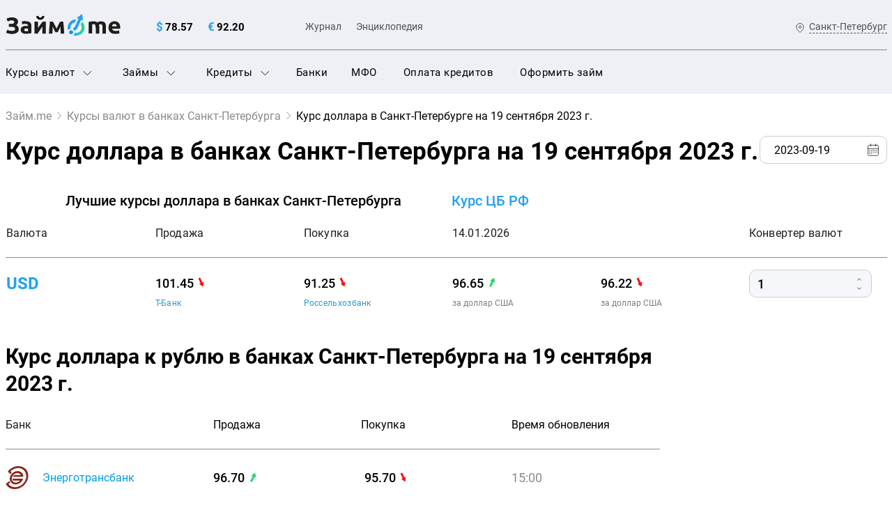

--- FILE ---
content_type: text/html; charset=UTF-8
request_url: https://zaym.me/currency/usd/city-sankt-peterburg/date-2023-09-19
body_size: 15714
content:
 <!DOCTYPE html><html lang="ru-RU"><head><meta charset="UTF-8"><title>Курс доллара в банках Санкт-Петербурга на 19 сентября 2023 г., самый выгодный курс обмена доллара в обменниках</title><meta name="description" content='Для того, чтобы получить сведения об изменениях курса доллара к рублю на 19 сентября 2023 г. в Санкт-Петербурге, можно обратиться к специальному разделу нашего сайта. Здесь представлена самая полная информация о курсах доллара по всем банкам Санкт-Петербурга.'/><meta name="keywords" content='курс, доллара, банки, Санкт-Петербург'/><link rel="canonical" href="https://zaym.me/currency/usd/city-sankt-peterburg"/><meta property="og:title" content='Курс доллара в банках Санкт-Петербурга на 19 сентября 2023 г., самый выгодный курс обмена доллара в обменниках'/><meta property="og:description" content='Для того, чтобы получить сведения об изменениях курса доллара к рублю на 19 сентября 2023 г. в Санкт-Петербурге, можно обратиться к специальному разделу нашего сайта. Здесь представлена самая полная информация о курсах доллара по всем банкам Санкт-Петербурга.'/><meta property="og:image" content="/themes/main/img/social-logo.png"><meta property="og:type" content="website"/><meta property="og:url" content="https://zaym.me/currency/usd/city-sankt-peterburg"/><!--[if IE]><meta http-equiv="X-UA-Compatible" content="IE = edge"><![endif]--><meta name="viewport" content="width=device-width,initial-scale=1, maximum-scale=1"><!--[if lt IE 9]><script src="https://cdnjs.cloudflare.com/ajax/libs/html5shiv/3.7.3/html5shiv-printshiv.min.js"></script><![endif]--><link rel="apple-touch-icon" sizes="180x180" href="/apple-touch-icon.png"><link rel="icon" type="image/png" sizes="32x32" href="/favicon-32x32.png"><link rel="icon" type="image/png" sizes="16x16" href="/favicon-16x16.png"><link rel="manifest" href="/site.webmanifest"><link rel="mask-icon" href="/safari-pinned-tab.svg" color="#5bbad5"><meta name="msapplication-TileColor" content="#2d89ef"><meta name="theme-color" content="#ffffff"><script async src="https://www.googletagmanager.com/gtag/js?id=G-BJQ9QDK1ZB"></script><script> window.dataLayer = window.dataLayer || []; function gtag(){dataLayer.push(arguments);} gtag('js', new Date()); gtag('config', 'G-BJQ9QDK1ZB');</script><meta name="csrf-param" content="_csrf-frontend"><meta name="csrf-token" content="BZ60IDIG3ryJx1fKdjdCT73W8vpnMKLgyKdRqSVEXQRT-uFsA2y16MKkLbonQAwQx7iUnTRS74ey1hP5a3BqKQ=="><script> var mbpUrlPattern = 'https://zaym.me/api/mbp/?id={id}&z={z}&x={x}&y={y}';</script><link href="/assets/1b8401c5/themes/smoothness/jquery-ui.css" rel="stylesheet"><link href="/assets/58f72953/css/vendor.min.css" rel="stylesheet"><link href="/assets/58f72953/css/main.min.css" rel="stylesheet"><link href="/assets/58f72953/css/datepicker.css" rel="stylesheet"><script src="/assets/58f72953/js/vendor.js"></script><script src="/assets/58f72953/js/common.js"></script><script src="/assets/58f72953/js/maps.js"></script><script src="/assets/58f72953/js/maps-bank.js"></script><script src="/assets/58f72953/js/additional.js"></script></head><body><div class="mobile-menu"><div class="mobile-menu__inner"><div class="mobile-menu__close"></div></div></div><div class="wrapper-search-city"><div class="block-search-city"><div class="container"><div class="block-search-city__header"><div class="block-search-city__name">Поиск города</div><div class="block-search-city__close"><svg class="icon icon_close-search-city"><use xlink:href="/themes/main/svg/symbols.svg#icon_close-search-city"></use></svg></div></div><div class="block-search-city__form"><form class="form-search-city"><input class="form-search-city__input" type="text" placeholder="Введите название города"/><button class="form-search-city__button"><svg class="icon icon_form-search-city"><use xlink:href="/themes/main/svg/symbols.svg#icon_form-search-city"></use></svg></button></form></div><div class="search-city-list block-search-city__list"><div class="search-city-list__letter">А</div><div class="search-city-list__inner"><a class="search-city-list__item" href="/currency/usd/city-abakan/date-2023-09-19">Абакан</a></div><div class="search-city-list__inner"><a class="search-city-list__item" href="/currency/usd/city-almetevsk/date-2023-09-19">Альметьевск</a></div><div class="search-city-list__inner"><a class="search-city-list__item" href="/currency/usd/city-angarsk/date-2023-09-19">Ангарск</a></div><div class="search-city-list__inner"><a class="search-city-list__item" href="/currency/usd/city-arxangelsk/date-2023-09-19">Архангельск</a></div><div class="search-city-list__letter">Б</div><div class="search-city-list__inner"><a class="search-city-list__item" href="/currency/usd/city-barnaul/date-2023-09-19">Барнаул</a></div><div class="search-city-list__inner"><a class="search-city-list__item" href="/currency/usd/city-bijsk/date-2023-09-19">Бийск</a></div><div class="search-city-list__inner"><a class="search-city-list__item" href="/currency/usd/city-blagoveshhensk/date-2023-09-19">Благовещенск</a></div><div class="search-city-list__inner"><a class="search-city-list__item" href="/currency/usd/city-bratsk/date-2023-09-19">Братск</a></div><div class="search-city-list__inner"><a class="search-city-list__item" href="/currency/usd/city-bryansk/date-2023-09-19">Брянск</a></div><div class="search-city-list__letter">В</div><div class="search-city-list__inner"><a class="search-city-list__item" href="/currency/usd/city-velikij-novgorod/date-2023-09-19">Великий Новгород</a></div><div class="search-city-list__inner"><a class="search-city-list__item" href="/currency/usd/city-vladivostok/date-2023-09-19">Владивосток</a></div><div class="search-city-list__inner"><a class="search-city-list__item" href="/currency/usd/city-vladikavkaz/date-2023-09-19">Владикавказ</a></div><div class="search-city-list__inner"><a class="search-city-list__item" href="/currency/usd/city-vladimir/date-2023-09-19">Владимир</a></div><div class="search-city-list__inner"><a class="search-city-list__item" href="/currency/usd/city-volgograd/date-2023-09-19">Волгоград</a></div><div class="search-city-list__inner"><a class="search-city-list__item" href="/currency/usd/city-vologda/date-2023-09-19">Вологда</a></div><div class="search-city-list__inner"><a class="search-city-list__item" href="/currency/usd/city-voronezh/date-2023-09-19">Воронеж</a></div><div class="search-city-list__letter">Е</div><div class="search-city-list__inner"><a class="search-city-list__item" href="/currency/usd/city-ekaterinburg/date-2023-09-19">Екатеринбург</a></div><div class="search-city-list__letter">И</div><div class="search-city-list__inner"><a class="search-city-list__item" href="/currency/usd/city-ivanovo/date-2023-09-19">Иваново</a></div><div class="search-city-list__inner"><a class="search-city-list__item" href="/currency/usd/city-izhevsk/date-2023-09-19">Ижевск</a></div><div class="search-city-list__inner"><a class="search-city-list__item" href="/currency/usd/city-irkutsk/date-2023-09-19">Иркутск</a></div><div class="search-city-list__letter">Й</div><div class="search-city-list__inner"><a class="search-city-list__item" href="/currency/usd/city-yoshkar-ola/date-2023-09-19">Йошкар-Ола</a></div><div class="search-city-list__letter">К</div><div class="search-city-list__inner"><a class="search-city-list__item" href="/currency/usd/city-kazan/date-2023-09-19">Казань</a></div><div class="search-city-list__inner"><a class="search-city-list__item" href="/currency/usd/city-kaliningrad/date-2023-09-19">Калининград</a></div><div class="search-city-list__inner"><a class="search-city-list__item" href="/currency/usd/city-kaluga/date-2023-09-19">Калуга</a></div><div class="search-city-list__inner"><a class="search-city-list__item" href="/currency/usd/city-kemerovo/date-2023-09-19">Кемерово</a></div><div class="search-city-list__inner"><a class="search-city-list__item" href="/currency/usd/city-kirov/date-2023-09-19">Киров</a></div><div class="search-city-list__inner"><a class="search-city-list__item" href="/currency/usd/city-korolev/date-2023-09-19">Королев</a></div><div class="search-city-list__inner"><a class="search-city-list__item" href="/currency/usd/city-kostroma/date-2023-09-19">Кострома</a></div><div class="search-city-list__inner"><a class="search-city-list__item" href="/currency/usd/city-krasnodar/date-2023-09-19">Краснодар</a></div><div class="search-city-list__inner"><a class="search-city-list__item" href="/currency/usd/city-krasnoyarsk/date-2023-09-19">Красноярск</a></div><div class="search-city-list__inner"><a class="search-city-list__item" href="/currency/usd/city-kurgan/date-2023-09-19">Курган</a></div><div class="search-city-list__inner"><a class="search-city-list__item" href="/currency/usd/city-kursk/date-2023-09-19">Курск</a></div><div class="search-city-list__letter">Л</div><div class="search-city-list__inner"><a class="search-city-list__item" href="/currency/usd/city-lipeck/date-2023-09-19">Липецк</a></div><div class="search-city-list__inner"><a class="search-city-list__item" href="/currency/usd/city-lyubercy/date-2023-09-19">Люберцы</a></div><div class="search-city-list__letter">М</div><div class="search-city-list__inner"><a class="search-city-list__item" href="/currency/usd/city-magnitogorsk/date-2023-09-19">Магнитогорск</a></div><div class="search-city-list__inner"><a class="search-city-list__item" href="/currency/usd/city-mineralnye-vody/date-2023-09-19">Минеральные Воды</a></div><div class="search-city-list__inner"><a class="search-city-list__item" href="/currency/usd/city-moscow/date-2023-09-19">Москва</a></div><div class="search-city-list__inner"><a class="search-city-list__item" href="/currency/usd/city-murmansk/date-2023-09-19">Мурманск</a></div><div class="search-city-list__inner"><a class="search-city-list__item" href="/currency/usd/city-mytishhi/date-2023-09-19">Мытищи</a></div><div class="search-city-list__letter">Н</div><div class="search-city-list__inner"><a class="search-city-list__item" href="/currency/usd/city-naberezhnye-chelny/date-2023-09-19">Набережные Челны</a></div><div class="search-city-list__inner"><a class="search-city-list__item" href="/currency/usd/city-nalchik/date-2023-09-19">Нальчик</a></div><div class="search-city-list__inner"><a class="search-city-list__item" href="/currency/usd/city-naxodka/date-2023-09-19">Находка</a></div><div class="search-city-list__inner"><a class="search-city-list__item" href="/currency/usd/city-nizhnevartovsk/date-2023-09-19">Нижневартовск</a></div><div class="search-city-list__inner"><a class="search-city-list__item" href="/currency/usd/city-nizhnekamsk/date-2023-09-19">Нижнекамск</a></div><div class="search-city-list__inner"><a class="search-city-list__item" href="/currency/usd/city-nizhniy-novgorod/date-2023-09-19">Нижний Новгород</a></div><div class="search-city-list__inner"><a class="search-city-list__item" href="/currency/usd/city-nizhnii-tagil/date-2023-09-19">Нижний Тагил</a></div><div class="search-city-list__inner"><a class="search-city-list__item" href="/currency/usd/city-novokuznetsk/date-2023-09-19">Новокузнецк</a></div><div class="search-city-list__inner"><a class="search-city-list__item" href="/currency/usd/city-novorossijsk/date-2023-09-19">Новороссийск</a></div><div class="search-city-list__inner"><a class="search-city-list__item" href="/currency/usd/city-novosibirsk/date-2023-09-19">Новосибирск</a></div><div class="search-city-list__letter">О</div><div class="search-city-list__inner"><a class="search-city-list__item" href="/currency/usd/city-omsk/date-2023-09-19">Омск</a></div><div class="search-city-list__inner"><a class="search-city-list__item" href="/currency/usd/city-oryol/date-2023-09-19">Орел</a></div><div class="search-city-list__inner"><a class="search-city-list__item" href="/currency/usd/city-orenburg/date-2023-09-19">Оренбург</a></div><div class="search-city-list__letter">П</div><div class="search-city-list__inner"><a class="search-city-list__item" href="/currency/usd/city-penza/date-2023-09-19">Пенза</a></div><div class="search-city-list__inner"><a class="search-city-list__item" href="/currency/usd/city-perm/date-2023-09-19">Пермь</a></div><div class="search-city-list__inner"><a class="search-city-list__item" href="/currency/usd/city-petrozavodsk/date-2023-09-19">Петрозаводск</a></div><div class="search-city-list__inner"><a class="search-city-list__item" href="/currency/usd/city-petropavlovsk-kamchatskij/date-2023-09-19">Петропавловск-Камчатский</a></div><div class="search-city-list__inner"><a class="search-city-list__item" href="/currency/usd/city-podolsk/date-2023-09-19">Подольск</a></div><div class="search-city-list__inner"><a class="search-city-list__item" href="/currency/usd/city-pskov/date-2023-09-19">Псков</a></div><div class="search-city-list__inner"><a class="search-city-list__item" href="/currency/usd/city-pyatigorsk/date-2023-09-19">Пятигорск</a></div><div class="search-city-list__letter">Р</div><div class="search-city-list__inner"><a class="search-city-list__item" href="/currency/usd">Россия</a></div><div class="search-city-list__inner"><a class="search-city-list__item" href="/currency/usd/city-rostov/date-2023-09-19">Ростов</a></div><div class="search-city-list__inner"><a class="search-city-list__item" href="/currency/usd/city-rostov-na-donu/date-2023-09-19">Ростов-на-Дону</a></div><div class="search-city-list__letter">С</div><div class="search-city-list__inner"><a class="search-city-list__item" href="/currency/usd/city-samara/date-2023-09-19">Самара</a></div><div class="search-city-list__inner"><a class="search-city-list__item" href="/currency/usd/city-sankt-peterburg/date-2023-09-19">Санкт-Петербург</a></div><div class="search-city-list__inner"><a class="search-city-list__item" href="/currency/usd/city-saransk/date-2023-09-19">Саранск</a></div><div class="search-city-list__inner"><a class="search-city-list__item" href="/currency/usd/city-saratov/date-2023-09-19">Саратов</a></div><div class="search-city-list__inner"><a class="search-city-list__item" href="/currency/usd/city-sevastopol/date-2023-09-19">Севастополь</a></div><div class="search-city-list__inner"><a class="search-city-list__item" href="/currency/usd/city-simferopol/date-2023-09-19">Симферополь</a></div><div class="search-city-list__inner"><a class="search-city-list__item" href="/currency/usd/city-sochi/date-2023-09-19">Сочи</a></div><div class="search-city-list__inner"><a class="search-city-list__item" href="/currency/usd/city-stavropol/date-2023-09-19">Ставрополь</a></div><div class="search-city-list__inner"><a class="search-city-list__item" href="/currency/usd/city-surgut/date-2023-09-19">Сургут</a></div><div class="search-city-list__inner"><a class="search-city-list__item" href="/currency/usd/city-syktyvkar/date-2023-09-19">Сыктывкар</a></div><div class="search-city-list__letter">Т</div><div class="search-city-list__inner"><a class="search-city-list__item" href="/currency/usd/city-taganrog/date-2023-09-19">Таганрог</a></div><div class="search-city-list__inner"><a class="search-city-list__item" href="/currency/usd/city-tambov/date-2023-09-19">Тамбов</a></div><div class="search-city-list__inner"><a class="search-city-list__item" href="/currency/usd/city-tver/date-2023-09-19">Тверь</a></div><div class="search-city-list__inner"><a class="search-city-list__item" href="/currency/usd/city-tolyatti/date-2023-09-19">Тольятти</a></div><div class="search-city-list__inner"><a class="search-city-list__item" href="/currency/usd/city-tomsk/date-2023-09-19">Томск</a></div><div class="search-city-list__inner"><a class="search-city-list__item" href="/currency/usd/city-tula/date-2023-09-19">Тула</a></div><div class="search-city-list__inner"><a class="search-city-list__item" href="/currency/usd/city-tyumen/date-2023-09-19">Тюмень</a></div><div class="search-city-list__letter">У</div><div class="search-city-list__inner"><a class="search-city-list__item" href="/currency/usd/city-ulan-ude/date-2023-09-19">Улан-Удэ</a></div><div class="search-city-list__inner"><a class="search-city-list__item" href="/currency/usd/city-ulyanovsk/date-2023-09-19">Ульяновск</a></div><div class="search-city-list__inner"><a class="search-city-list__item" href="/currency/usd/city-ufa/date-2023-09-19">Уфа</a></div><div class="search-city-list__letter">Х</div><div class="search-city-list__inner"><a class="search-city-list__item" href="/currency/usd/city-khabarovsk/date-2023-09-19">Хабаровск</a></div><div class="search-city-list__inner"><a class="search-city-list__item" href="/currency/usd/city-ximki/date-2023-09-19">Химки</a></div><div class="search-city-list__letter">Ч</div><div class="search-city-list__inner"><a class="search-city-list__item" href="/currency/usd/city-cheboksary/date-2023-09-19">Чебоксары</a></div><div class="search-city-list__inner"><a class="search-city-list__item" href="/currency/usd/city-chelyabinsk/date-2023-09-19">Челябинск</a></div><div class="search-city-list__inner"><a class="search-city-list__item" href="/currency/usd/city-cherepovec/date-2023-09-19">Череповец</a></div><div class="search-city-list__inner"><a class="search-city-list__item" href="/currency/usd/city-chita/date-2023-09-19">Чита</a></div><div class="search-city-list__letter">Ю</div><div class="search-city-list__inner"><a class="search-city-list__item" href="/currency/usd/city-yuzhno-saxalinsk/date-2023-09-19">Южно-Сахалинск</a></div><div class="search-city-list__letter">Я</div><div class="search-city-list__inner"><a class="search-city-list__item" href="/currency/usd/city-yaroslavl/date-2023-09-19">Ярославль</a></div></div></div></div></div><header class="header section"><div class="container row row_column-center"><div class="logo header__logo"><a href="/"><img src="/themes/main/svg/img-logo.svg" width="100%" height="100%" alt="Займ.me"></a></div><div class="currency-rates header__currency-rates"><div class="currency-rates__item"><svg class="icon icon_currency-dl"><use xlink:href="/themes/main/svg/symbols.svg#icon_currency-dl"></use></svg><span class="currency-rates__value"> 78.57 </span></div><div class="currency-rates__item"><svg class="icon icon_currency-eu"><use xlink:href="/themes/main/svg/symbols.svg#icon_currency-eu"></use></svg><span class="currency-rates__value"> 92.20 </span></div></div><ul class="header-nav-add header__header-nav-add"><li class="header-nav-add__item"><a class="header-nav-add__link" href="/news">Журнал</a></li><li class="header-nav-add__item"><a class="header-nav-add__link" href="/wiki">Энциклопедия</a></li></ul><a class="selection-county header__selection-county" href="#"><svg class="icon icon_country"><use xlink:href="/themes/main/svg/symbols.svg#icon_country"></use></svg><span class="selection-county__value">Санкт-Петербург</span></a><div class="menu-mobile-button header__menu-mobile-button"><span></span><span></span><span></span></div></div><div class="header__nav"><div class="container"><ul class="menu"><li class="menu__item menu__item--desktop js-item-link"><a class="menu__link" href="/currency" data-menu="menu-3">Курсы валют <svg class="icon icon_arrow-menu"><use xlink:href="/themes/main/svg/symbols.svg#icon_arrow-menu"></use></svg></a><div class="menu-inner"><div class="container"><ul class="menu-inner__list"><li class="menu-inner__item"><a class="menu-inner__link" href="/currency/cbr">Курс ЦБ</a></li><li class="menu-inner__item"><a class="menu-inner__link" href="/currency/usd">Курс доллара</a></li><li class="menu-inner__item"><a class="menu-inner__link" href="/currency/eur">Курс евро</a></li></ul></div></div></li><li class="menu__item menu__item--desktop js-item-link"><a class="menu__link" href="/zaimi" data-menu="menu-1">Займы <svg class="icon icon_arrow-menu"><use xlink:href="/themes/main/svg/symbols.svg#icon_arrow-menu"></use></svg></a><div class="menu-inner"><div class="container"><ul class="menu-inner__list"><li class="menu-inner__item"><a class="menu-inner__link" href="/zaimi/filter-cash">Наличными</a></li><li class="menu-inner__item"><a class="menu-inner__link" href="/zaimi/filter-online">Онлайн</a></li><li class="menu-inner__item"><a class="menu-inner__link" href="/zaimi/filter-cash-to-hands">Наличными на дом</a></li><li class="menu-inner__item"><a class="menu-inner__link" href="/zaimi/filter-zaim-na-kartu">На карту</a></li><li class="menu-inner__item"><a class="menu-inner__link" href="/zaimi/filter-korona">На Золотую Корону</a></li><li class="menu-inner__item"><a class="menu-inner__link" href="/zaimi/filter-zaim-na-kivi">На киви</a></li><li class="menu-inner__item"><a class="menu-inner__link" href="/zaimi/filter-zaim-na-yandex-dengi">На ЮMoney</a></li><li class="menu-inner__item"><a class="menu-inner__link" href="/zaimi/filter-zaim-na-bankovskiy-schet">На банковский счет</a></li><li class="menu-inner__item"><a class="menu-inner__link" href="/zaimi/filter-zaim-na-neimennuyu-kartu">На неименную карту</a></li><li class="menu-inner__item"><a class="menu-inner__link" href="/zaimi/filter-zaim-na-virtualnuyu-kartu">На виртуальную карту</a></li><li class="menu-inner__item"><a class="menu-inner__link" href="/zaimi/filter-zaim-na-debetovuy-kartu">На дебетовую карту</a></li><li class="menu-inner__item"><a class="menu-inner__link" href="/zaimi/filter-zaim-na-kreditnuju-kartu">На кредитную карту</a></li><li class="menu-inner__item"><a class="menu-inner__link" href="/zaimi/filter-zaim-na-kartu-mir">На карту МИР</a></li><li class="menu-inner__item"><a class="menu-inner__link" href="/zaimi/filter-zaim-na-kartu-visa">На карту VISA</a></li><li class="menu-inner__item"><a class="menu-inner__link" href="/zaimi/filter-zaim-na-kartu-mastercard">На карту Мастеркард</a></li><li class="menu-inner__item"><a class="menu-inner__link" href="/zaimi/filter-zaim-na-kartu-tbank">На карту Т-Банк</a></li><li class="menu-inner__item"><a class="menu-inner__link" href="/zaimi/filter-zaim-na-kartu-vtb">На карту ВТБ</a></li><li class="menu-inner__item"><a class="menu-inner__link" href="/zaimi/filter-zaim-na-contact">Через систему Контакт</a></li><li class="menu-inner__item"><a class="menu-inner__link" href="/zaimi/filter-zaim-na-kartu-sbera">На карту Сбербанка</a></li><li class="menu-inner__item"><a class="menu-inner__link" href="/zaimi/filter-pod-zalog-pts">Под залог ПТС</a></li><li class="menu-inner__item"><a class="menu-inner__link" href="/zaimi/filter-zaim-s-plohoi-ki">С плохой кредитной историей</a></li><li class="menu-inner__item"><a class="menu-inner__link" href="/zaimi/filter-vrem-reg">С временной регистрацией</a></li><li class="menu-inner__item"><a class="menu-inner__link" href="/zaimi/filter-bezpassporta">Без паспорта</a></li><li class="menu-inner__item"><a class="menu-inner__link" href="/zaimi/filter-bezprocentov">Без процентов</a></li><li class="menu-inner__item"><a class="menu-inner__link" href="/zaimi/filter-nakartu-0">На карту под 0%</a></li><li class="menu-inner__item"><a class="menu-inner__link" href="/zaimi/filter-bez-otkaza">Без отказа</a></li><li class="menu-inner__item"><a class="menu-inner__link" href="/zaimi/filter-zaim-s-18-let">С 18 лет</a></li><li class="menu-inner__item"><a class="menu-inner__link" href="/zaimi/filter-do-zarplaty">До зарплаты</a></li><li class="menu-inner__item"><a class="menu-inner__link" href="/zaimi/filter-sprosrochkami">С просрочками</a></li><li class="menu-inner__item"><a class="menu-inner__link" href="/zaimi/filter-studentam">Студентам</a></li><li class="menu-inner__item"><a class="menu-inner__link" href="/zaimi/filter-srochnie-zaimi">Срочно</a></li><li><a class="menu-inner__link" href="/zaimi">Все займы</a></li></ul></div></div></li><li class="menu__item menu__item--desktop js-item-link"><a class="menu__link" href="/credits" data-menu="menu-2">Кредиты <svg class="icon icon_arrow-menu"><use xlink:href="/themes/main/svg/symbols.svg#icon_arrow-menu"></use></svg></a><div class="menu-inner"><div class="container"><ul class="menu-inner__list"><li class="menu-inner__item"><a class="menu-inner__link" href="/credits/filter-credit-nalychnymi">Кредит наличными</a></li><li class="menu-inner__item"><a class="menu-inner__link" href="/credits/filter-refinansirovanie-kreditov">Рефинансирование кредитов</a></li><li class="menu-inner__item"><a class="menu-inner__link" href="/credits/filter-credit-na-pokupku-avto">Кредит на покупку автомобиля</a></li><li class="menu-inner__item"><a class="menu-inner__link" href="/credits/filter-credit-bez-spravok">Кредит без справок</a></li><li class="menu-inner__item"><a class="menu-inner__link" href="/credits/filter-credit-bez-otkaza">Кредит без отказа</a></li><li><a class="menu-inner__link" href="/credits">Все кредиты</a></li></ul></div></div></li><li class="menu__item menu__item--mobile"><a class="menu__link" href="/currency">Курсы валют</a><a class="menu__item-arrow" href="#menu_3"><svg class="icon icon_arrow-menu"><use xlink:href="/themes/main/svg/symbols.svg#icon_arrow-menu"></use></svg></a></li><li class="menu__item menu__item--mobile"><a class="menu__link" href="/zaimi">Займы</a><a class="menu__item-arrow" href="#menu_2"><svg class="icon icon_arrow-menu"><use xlink:href="/themes/main/svg/symbols.svg#icon_arrow-menu"></use></svg></a></li><li class="menu__item menu__item--mobile"><a class="menu__link" href="/credits">Кредиты</a><a class="menu__item-arrow" href="#menu_1"><svg class="icon icon_arrow-menu"><use xlink:href="/themes/main/svg/symbols.svg#icon_arrow-menu"></use></svg></a></li><li class="menu__item"><a class="menu__link" href="/bank">Банки</a></li><li class="menu__item"><a class="menu__link" href="/mfo">МФО</a></li><li class="menu__item"><a class="menu__link" href="/oplata-kreditov">Оплата кредитов</a></li><li class="menu__item"><a class="menu__link" href="/podbor">Оформить займ</a></li></ul></div><div class="hidden-menu"><div class="menu-inner" id="menu_1"><div class="container"><ul class="menu-inner__list"><li class="menu-inner__item"><a class="menu-inner__link" href="/credits/filter-credit-nalychnymi">Кредит наличными</a></li><li class="menu-inner__item"><a class="menu-inner__link" href="/credits/filter-refinansirovanie-kreditov">Рефинансирование кредитов</a></li><li class="menu-inner__item"><a class="menu-inner__link" href="/credits/filter-credit-na-pokupku-avto">Кредит на покупку автомобиля</a></li><li class="menu-inner__item"><a class="menu-inner__link" href="/credits/filter-credit-bez-spravok">Кредит без справок</a></li><li class="menu-inner__item"><a class="menu-inner__link" href="/credits/filter-credit-bez-otkaza">Кредит без отказа</a></li><li><a class="menu-inner__link" href="/credits">Все кредиты</a></li></ul></div></div><div class="menu-inner" id="menu_2"><div class="container"><ul class="menu-inner__list"><li class="menu-inner__item"><a class="menu-inner__link" href="/zaimi/filter-cash">Наличными</a></li><li class="menu-inner__item"><a class="menu-inner__link" href="/zaimi/filter-online">Онлайн</a></li><li class="menu-inner__item"><a class="menu-inner__link" href="/zaimi/filter-cash-to-hands">Наличными на дом</a></li><li class="menu-inner__item"><a class="menu-inner__link" href="/zaimi/filter-zaim-na-kartu">На карту</a></li><li class="menu-inner__item"><a class="menu-inner__link" href="/zaimi/filter-korona">На Золотую Корону</a></li><li class="menu-inner__item"><a class="menu-inner__link" href="/zaimi/filter-zaim-na-kivi">На киви</a></li><li class="menu-inner__item"><a class="menu-inner__link" href="/zaimi/filter-zaim-na-yandex-dengi">На ЮMoney</a></li><li class="menu-inner__item"><a class="menu-inner__link" href="/zaimi/filter-zaim-na-bankovskiy-schet">На банковский счет</a></li><li class="menu-inner__item"><a class="menu-inner__link" href="/zaimi/filter-zaim-na-neimennuyu-kartu">На неименную карту</a></li><li class="menu-inner__item"><a class="menu-inner__link" href="/zaimi/filter-zaim-na-virtualnuyu-kartu">На виртуальную карту</a></li><li class="menu-inner__item"><a class="menu-inner__link" href="/zaimi/filter-zaim-na-debetovuy-kartu">На дебетовую карту</a></li><li class="menu-inner__item"><a class="menu-inner__link" href="/zaimi/filter-zaim-na-kreditnuju-kartu">На кредитную карту</a></li><li class="menu-inner__item"><a class="menu-inner__link" href="/zaimi/filter-zaim-na-kartu-mir">На карту МИР</a></li><li class="menu-inner__item"><a class="menu-inner__link" href="/zaimi/filter-zaim-na-kartu-visa">На карту VISA</a></li><li class="menu-inner__item"><a class="menu-inner__link" href="/zaimi/filter-zaim-na-kartu-mastercard">На карту Мастеркард</a></li><li class="menu-inner__item"><a class="menu-inner__link" href="/zaimi/filter-zaim-na-kartu-tbank">На карту Т-Банк</a></li><li class="menu-inner__item"><a class="menu-inner__link" href="/zaimi/filter-zaim-na-kartu-vtb">На карту ВТБ</a></li><li class="menu-inner__item"><a class="menu-inner__link" href="/zaimi/filter-zaim-na-contact">Через систему Контакт</a></li><li class="menu-inner__item"><a class="menu-inner__link" href="/zaimi/filter-zaim-na-kartu-sbera">На карту Сбербанка</a></li><li class="menu-inner__item"><a class="menu-inner__link" href="/zaimi/filter-pod-zalog-pts">Под залог ПТС</a></li><li class="menu-inner__item"><a class="menu-inner__link" href="/zaimi/filter-zaim-s-plohoi-ki">С плохой кредитной историей</a></li><li class="menu-inner__item"><a class="menu-inner__link" href="/zaimi/filter-vrem-reg">С временной регистрацией</a></li><li class="menu-inner__item"><a class="menu-inner__link" href="/zaimi/filter-bezpassporta">Без паспорта</a></li><li class="menu-inner__item"><a class="menu-inner__link" href="/zaimi/filter-bezprocentov">Без процентов</a></li><li class="menu-inner__item"><a class="menu-inner__link" href="/zaimi/filter-nakartu-0">На карту под 0%</a></li><li class="menu-inner__item"><a class="menu-inner__link" href="/zaimi/filter-bez-otkaza">Без отказа</a></li><li class="menu-inner__item"><a class="menu-inner__link" href="/zaimi/filter-zaim-s-18-let">С 18 лет</a></li><li class="menu-inner__item"><a class="menu-inner__link" href="/zaimi/filter-do-zarplaty">До зарплаты</a></li><li class="menu-inner__item"><a class="menu-inner__link" href="/zaimi/filter-sprosrochkami">С просрочками</a></li><li class="menu-inner__item"><a class="menu-inner__link" href="/zaimi/filter-studentam">Студентам</a></li><li class="menu-inner__item"><a class="menu-inner__link" href="/zaimi/filter-srochnie-zaimi">Срочно</a></li><li><a class="menu-inner__link" href="/zaimi">Все займы</a></li></ul></div></div><div class="menu-inner" id="menu_3"><div class="container"><ul class="menu-inner__list"><li class="menu-inner__item"><a class="menu-inner__link" href="/currency/cbr">Курс ЦБ</a></li><li class="menu-inner__item"><a class="menu-inner__link" href="/currency/usd">Курс доллара</a></li><li class="menu-inner__item"><a class="menu-inner__link" href="/currency/eur">Курс евро</a></li></ul></div></div></div></div></header><main class="main section"><div class="container"><ul class="breadcrumbs"><li class="breadcrumbs__item"><a class="breadcrumbs__link" href="/index-sankt-peterburg">Займ.me</a></li><li class="breadcrumbs__item"><a class="breadcrumbs__link" href="/currency/city-sankt-peterburg">Курсы валют в банках Санкт-Петербурга</a></li><li class="breadcrumbs__item"><span class="breadcrumbs__link-current">Курс доллара в Санкт-Петербурге на 19 сентября 2023 г.</span></li></ul><script type="application/ld+json"> {"@context":"http://schema.org","@type":"BreadcrumbList","itemListElement":[{"@type":"ListItem","position":1,"name":"Займ.me","item":"https://zaym.me"},{"@type":"ListItem","position":2,"name":"Курсы валют в банках Санкт-Петербурга","item":"https://zaym.me/currency/city-sankt-peterburg"},{"@type":"ListItem","position":3,"name":"Курс доллара в Санкт-Петербурге на 19 сентября 2023 г.","item":"https://zaym.me/currency/usd/city-sankt-peterburg/date-2023-09-19"}]}</script><div class="page-exchange-rates-currency main__page-exchange-rates-currency"><div class="wrapper-section-header wrapper-section-header_top"><h1 class="page-header">Курс доллара в банках Санкт-Петербурга на 19 сентября 2023 г.</h1><div class="datepicker"><script> var enabledDates = JSON.parse('{"2022-02-19":true,"2022-02-20":true,"2022-02-21":true,"2022-02-22":true,"2022-02-23":true,"2022-02-24":true,"2022-02-25":true,"2022-02-26":true,"2022-02-27":true,"2022-02-28":true,"2022-03-01":true,"2022-03-02":true,"2022-03-03":true,"2022-03-04":true,"2022-03-05":true,"2022-03-06":true,"2022-03-07":true,"2022-03-08":true,"2022-03-09":true,"2022-03-10":true,"2022-03-11":true,"2022-03-12":true,"2022-03-13":true,"2022-03-14":true,"2022-03-15":true,"2022-03-16":true,"2022-03-17":true,"2022-03-18":true,"2022-03-19":true,"2022-03-20":true,"2022-03-21":true,"2022-03-22":true,"2022-03-23":true,"2022-03-24":true,"2022-03-25":true,"2022-03-26":true,"2022-03-27":true,"2022-03-28":true,"2022-03-29":true,"2022-03-30":true,"2022-03-31":true,"2022-04-01":true,"2022-04-02":true,"2022-04-03":true,"2022-04-04":true,"2022-04-05":true,"2022-04-06":true,"2022-04-07":true,"2022-04-08":true,"2022-04-09":true,"2022-04-10":true,"2022-04-11":true,"2022-04-12":true,"2022-04-13":true,"2022-04-14":true,"2022-04-15":true,"2022-04-16":true,"2022-04-17":true,"2022-04-18":true,"2022-04-19":true,"2022-04-20":true,"2022-04-21":true,"2022-04-22":true,"2022-04-23":true,"2022-04-24":true,"2022-04-25":true,"2022-04-26":true,"2022-04-27":true,"2022-04-28":true,"2022-05-12":true,"2022-05-13":true,"2022-05-14":true,"2022-05-15":true,"2022-05-16":true,"2022-05-17":true,"2022-05-18":true,"2022-05-19":true,"2022-05-20":true,"2022-05-21":true,"2022-05-22":true,"2022-05-23":true,"2022-05-24":true,"2022-05-25":true,"2022-05-26":true,"2022-05-27":true,"2022-05-28":true,"2022-05-29":true,"2022-05-30":true,"2022-05-31":true,"2022-06-01":true,"2022-06-02":true,"2022-06-03":true,"2022-06-04":true,"2022-06-05":true,"2022-06-06":true,"2022-06-07":true,"2022-06-08":true,"2022-06-09":true,"2022-06-10":true,"2022-06-11":true,"2022-06-12":true,"2022-06-13":true,"2022-06-14":true,"2022-06-15":true,"2022-06-16":true,"2022-06-17":true,"2022-06-18":true,"2022-06-19":true,"2022-06-20":true,"2022-06-21":true,"2022-06-22":true,"2022-06-23":true,"2022-06-24":true,"2022-06-25":true,"2022-06-26":true,"2022-06-27":true,"2022-06-28":true,"2022-06-29":true,"2022-06-30":true,"2022-07-01":true,"2022-07-02":true,"2022-07-03":true,"2022-07-04":true,"2022-07-05":true,"2022-07-06":true,"2022-07-07":true,"2022-07-08":true,"2022-07-09":true,"2022-07-10":true,"2022-07-11":true,"2022-07-12":true,"2022-07-13":true,"2022-07-14":true,"2022-07-15":true,"2022-07-16":true,"2022-07-17":true,"2022-07-18":true,"2022-07-19":true,"2022-07-20":true,"2022-07-21":true,"2022-07-22":true,"2022-07-23":true,"2022-07-24":true,"2022-07-25":true,"2022-07-26":true,"2022-07-27":true,"2022-07-28":true,"2022-07-29":true,"2022-07-30":true,"2022-07-31":true,"2022-08-01":true,"2022-08-02":true,"2022-08-03":true,"2022-08-04":true,"2022-08-05":true,"2022-08-06":true,"2022-08-07":true,"2022-08-08":true,"2022-08-09":true,"2022-08-10":true,"2022-08-11":true,"2022-08-12":true,"2022-08-13":true,"2022-08-14":true,"2022-08-15":true,"2022-08-16":true,"2022-08-17":true,"2022-08-18":true,"2022-08-19":true,"2022-08-20":true,"2022-08-21":true,"2022-08-22":true,"2022-08-23":true,"2022-08-24":true,"2022-08-25":true,"2022-08-26":true,"2022-08-27":true,"2022-08-28":true,"2022-08-29":true,"2022-08-30":true,"2022-08-31":true,"2022-09-01":true,"2022-09-02":true,"2022-09-03":true,"2022-09-04":true,"2022-09-05":true,"2022-09-06":true,"2022-09-07":true,"2022-09-08":true,"2022-09-09":true,"2022-09-10":true,"2022-09-11":true,"2022-09-12":true,"2022-09-13":true,"2022-09-14":true,"2022-09-15":true,"2022-09-16":true,"2022-09-17":true,"2022-09-18":true,"2022-09-19":true,"2022-09-20":true,"2022-09-21":true,"2022-09-22":true,"2022-09-23":true,"2022-09-24":true,"2022-09-25":true,"2022-09-26":true,"2022-09-27":true,"2022-09-28":true,"2022-09-29":true,"2022-09-30":true,"2022-10-01":true,"2022-10-02":true,"2022-10-03":true,"2022-10-04":true,"2022-10-05":true,"2022-10-06":true,"2022-10-07":true,"2022-10-08":true,"2022-10-09":true,"2022-10-10":true,"2022-10-11":true,"2022-10-12":true,"2022-10-13":true,"2022-10-14":true,"2022-10-15":true,"2022-10-16":true,"2022-10-17":true,"2022-10-18":true,"2022-10-19":true,"2022-10-20":true,"2022-10-21":true,"2022-10-22":true,"2022-10-23":true,"2022-10-24":true,"2022-10-25":true,"2022-10-26":true,"2022-10-27":true,"2022-10-28":true,"2022-10-29":true,"2022-10-30":true,"2022-10-31":true,"2022-11-01":true,"2022-11-02":true,"2022-11-03":true,"2022-11-04":true,"2022-11-05":true,"2022-11-06":true,"2022-11-07":true,"2022-11-08":true,"2022-11-09":true,"2022-11-10":true,"2022-11-11":true,"2022-11-12":true,"2022-11-13":true,"2022-11-14":true,"2022-11-15":true,"2022-11-16":true,"2022-11-17":true,"2022-11-18":true,"2022-11-19":true,"2022-11-20":true,"2022-11-21":true,"2022-11-22":true,"2022-11-23":true,"2022-11-24":true,"2022-11-25":true,"2022-11-26":true,"2022-11-27":true,"2022-11-28":true,"2022-11-29":true,"2022-11-30":true,"2022-12-01":true,"2022-12-02":true,"2022-12-03":true,"2022-12-04":true,"2022-12-05":true,"2022-12-06":true,"2022-12-07":true,"2022-12-08":true,"2022-12-09":true,"2022-12-10":true,"2022-12-11":true,"2022-12-12":true,"2022-12-13":true,"2022-12-14":true,"2022-12-15":true,"2022-12-16":true,"2022-12-17":true,"2022-12-18":true,"2022-12-19":true,"2022-12-20":true,"2022-12-21":true,"2022-12-22":true,"2022-12-23":true,"2022-12-24":true,"2022-12-25":true,"2022-12-26":true,"2022-12-27":true,"2022-12-28":true,"2022-12-29":true,"2022-12-30":true,"2022-12-31":true,"2023-01-01":true,"2023-01-02":true,"2023-01-03":true,"2023-01-04":true,"2023-01-05":true,"2023-01-06":true,"2023-01-07":true,"2023-01-08":true,"2023-01-09":true,"2023-01-10":true,"2023-01-11":true,"2023-01-12":true,"2023-01-13":true,"2023-01-14":true,"2023-01-15":true,"2023-01-16":true,"2023-01-17":true,"2023-01-18":true,"2023-01-19":true,"2023-01-20":true,"2023-01-21":true,"2023-01-22":true,"2023-01-23":true,"2023-01-24":true,"2023-01-25":true,"2023-01-26":true,"2023-01-27":true,"2023-01-28":true,"2023-01-29":true,"2023-01-30":true,"2023-01-31":true,"2023-02-01":true,"2023-02-02":true,"2023-02-03":true,"2023-02-04":true,"2023-02-05":true,"2023-02-06":true,"2023-02-07":true,"2023-02-08":true,"2023-02-09":true,"2023-02-10":true,"2023-02-11":true,"2023-02-12":true,"2023-02-13":true,"2023-02-14":true,"2023-02-15":true,"2023-02-16":true,"2023-02-17":true,"2023-02-18":true,"2023-02-19":true,"2023-02-20":true,"2023-02-21":true,"2023-02-22":true,"2023-02-23":true,"2023-02-24":true,"2023-02-25":true,"2023-02-26":true,"2023-02-27":true,"2023-02-28":true,"2023-03-01":true,"2023-03-02":true,"2023-03-03":true,"2023-03-04":true,"2023-03-05":true,"2023-03-06":true,"2023-03-07":true,"2023-03-08":true,"2023-03-09":true,"2023-03-10":true,"2023-03-11":true,"2023-03-12":true,"2023-03-13":true,"2023-03-14":true,"2023-03-15":true,"2023-03-16":true,"2023-03-17":true,"2023-03-18":true,"2023-03-19":true,"2023-03-20":true,"2023-03-21":true,"2023-03-22":true,"2023-03-23":true,"2023-03-24":true,"2023-03-25":true,"2023-03-26":true,"2023-03-27":true,"2023-03-28":true,"2023-03-29":true,"2023-03-30":true,"2023-03-31":true,"2023-04-01":true,"2023-04-02":true,"2023-04-03":true,"2023-04-04":true,"2023-04-05":true,"2023-04-06":true,"2023-04-07":true,"2023-04-08":true,"2023-04-09":true,"2023-04-10":true,"2023-04-11":true,"2023-04-12":true,"2023-04-13":true,"2023-04-14":true,"2023-04-15":true,"2023-04-16":true,"2023-04-17":true,"2023-04-18":true,"2023-04-19":true,"2023-04-20":true,"2023-04-21":true,"2023-04-22":true,"2023-04-23":true,"2023-04-24":true,"2023-04-25":true,"2023-04-26":true,"2023-04-27":true,"2023-04-28":true,"2023-04-29":true,"2023-04-30":true,"2023-05-01":true,"2023-05-02":true,"2023-05-03":true,"2023-05-04":true,"2023-05-05":true,"2023-05-06":true,"2023-05-07":true,"2023-05-08":true,"2023-05-09":true,"2023-05-10":true,"2023-05-11":true,"2023-05-12":true,"2023-05-13":true,"2023-05-14":true,"2023-05-15":true,"2023-05-16":true,"2023-05-17":true,"2023-05-18":true,"2023-05-19":true,"2023-05-20":true,"2023-05-21":true,"2023-05-22":true,"2023-05-23":true,"2023-05-24":true,"2023-05-25":true,"2023-05-26":true,"2023-05-27":true,"2023-05-28":true,"2023-05-29":true,"2023-05-30":true,"2023-05-31":true,"2023-06-01":true,"2023-06-02":true,"2023-06-03":true,"2023-06-04":true,"2023-06-05":true,"2023-06-06":true,"2023-06-07":true,"2023-06-08":true,"2023-06-09":true,"2023-06-10":true,"2023-06-11":true,"2023-06-12":true,"2023-06-13":true,"2023-06-14":true,"2023-06-15":true,"2023-06-16":true,"2023-06-17":true,"2023-06-18":true,"2023-06-19":true,"2023-06-20":true,"2023-06-21":true,"2023-06-22":true,"2023-06-23":true,"2023-06-24":true,"2023-06-25":true,"2023-06-26":true,"2023-06-27":true,"2023-06-28":true,"2023-06-29":true,"2023-06-30":true,"2023-07-01":true,"2023-07-02":true,"2023-07-03":true,"2023-07-04":true,"2023-07-05":true,"2023-07-06":true,"2023-07-07":true,"2023-07-08":true,"2023-07-09":true,"2023-07-10":true,"2023-07-11":true,"2023-07-12":true,"2023-07-13":true,"2023-07-14":true,"2023-07-15":true,"2023-07-16":true,"2023-07-17":true,"2023-07-18":true,"2023-07-19":true,"2023-07-20":true,"2023-07-21":true,"2023-07-22":true,"2023-07-23":true,"2023-07-24":true,"2023-07-25":true,"2023-07-26":true,"2023-07-27":true,"2023-07-28":true,"2023-07-29":true,"2023-07-30":true,"2023-07-31":true,"2023-08-01":true,"2023-08-02":true,"2023-08-03":true,"2023-08-04":true,"2023-08-05":true,"2023-08-06":true,"2023-08-07":true,"2023-08-08":true,"2023-08-09":true,"2023-08-10":true,"2023-08-11":true,"2023-08-12":true,"2023-08-13":true,"2023-08-14":true,"2023-08-15":true,"2023-08-16":true,"2023-08-17":true,"2023-08-18":true,"2023-08-19":true,"2023-08-20":true,"2023-08-21":true,"2023-08-22":true,"2023-08-23":true,"2023-08-24":true,"2023-08-25":true,"2023-08-26":true,"2023-08-27":true,"2023-08-28":true,"2023-08-29":true,"2023-08-30":true,"2023-08-31":true,"2023-09-01":true,"2023-09-02":true,"2023-09-03":true,"2023-09-04":true,"2023-09-05":true,"2023-09-06":true,"2023-09-07":true,"2023-09-08":true,"2023-09-09":true,"2023-09-10":true,"2023-09-11":true,"2023-09-12":true,"2023-09-13":true,"2023-09-14":true,"2023-09-15":true,"2023-09-16":true,"2023-09-17":true,"2023-09-18":true,"2023-09-19":true,"2023-09-20":true,"2023-09-21":true,"2023-09-22":true,"2023-09-23":true,"2023-09-24":true,"2023-09-25":true,"2023-09-26":true,"2023-09-27":true,"2023-09-28":true,"2023-09-29":true,"2023-09-30":true,"2023-10-01":true,"2023-10-02":true,"2023-10-03":true,"2023-10-04":true,"2023-10-05":true,"2023-10-06":true,"2023-10-07":true,"2023-10-08":true,"2023-10-09":true,"2023-10-10":true,"2023-10-11":true,"2023-10-12":true,"2023-10-13":true,"2023-10-14":true,"2023-10-15":true,"2023-10-16":true,"2023-10-17":true,"2023-10-18":true,"2023-10-19":true,"2023-10-20":true,"2023-10-22":true,"2023-10-23":true,"2023-10-24":true,"2023-10-25":true,"2023-10-26":true,"2023-10-27":true,"2023-10-28":true,"2023-10-29":true,"2023-10-30":true,"2023-10-31":true,"2023-11-01":true,"2023-11-02":true,"2023-11-03":true,"2023-11-04":true,"2023-11-05":true,"2023-11-06":true,"2023-11-07":true,"2023-11-08":true,"2023-11-09":true,"2023-11-10":true,"2023-11-11":true,"2023-11-12":true,"2023-11-13":true,"2023-11-14":true,"2023-11-15":true,"2023-11-16":true,"2023-11-17":true,"2023-11-18":true,"2023-11-19":true,"2023-11-20":true,"2023-11-21":true,"2023-11-22":true,"2023-11-23":true,"2023-11-24":true,"2023-11-25":true,"2023-11-26":true,"2023-11-27":true,"2023-11-28":true,"2023-11-29":true,"2023-12-01":true,"2023-12-02":true,"2023-12-03":true,"2023-12-04":true,"2023-12-05":true,"2023-12-06":true,"2023-12-07":true,"2023-12-08":true,"2023-12-09":true,"2023-12-10":true,"2023-12-11":true,"2023-12-12":true,"2023-12-13":true,"2023-12-14":true,"2023-12-15":true,"2023-12-16":true,"2023-12-17":true,"2023-12-18":true,"2023-12-19":true,"2023-12-20":true,"2023-12-21":true,"2023-12-22":true,"2023-12-23":true,"2023-12-24":true,"2023-12-25":true,"2023-12-26":true,"2023-12-27":true,"2023-12-28":true,"2023-12-29":true,"2023-12-30":true,"2023-12-31":true,"2024-01-01":true,"2024-01-02":true,"2024-01-03":true,"2024-01-04":true,"2024-01-05":true,"2024-01-06":true,"2024-01-07":true,"2024-01-08":true,"2024-01-09":true,"2024-01-10":true,"2024-01-11":true,"2024-01-12":true,"2024-01-13":true,"2024-01-14":true,"2024-01-15":true,"2024-01-16":true,"2024-01-17":true,"2024-01-18":true,"2024-01-19":true,"2024-01-20":true,"2024-01-21":true,"2024-01-22":true,"2024-01-23":true,"2024-01-24":true,"2024-01-25":true,"2024-01-26":true,"2024-01-27":true,"2024-01-28":true,"2024-01-29":true,"2024-01-30":true,"2024-01-31":true,"2024-02-01":true,"2024-02-02":true,"2024-02-03":true,"2024-02-04":true,"2024-02-05":true,"2024-02-06":true,"2024-02-07":true,"2024-02-08":true,"2024-02-09":true,"2024-02-10":true,"2024-02-11":true,"2024-02-12":true,"2024-02-13":true,"2024-02-14":true,"2024-02-15":true,"2024-02-16":true,"2024-02-17":true,"2024-02-18":true,"2024-02-19":true,"2024-02-20":true,"2024-02-21":true,"2024-02-28":true,"2024-02-29":true,"2024-03-01":true,"2024-03-03":true,"2024-03-04":true,"2024-03-05":true,"2024-03-06":true,"2024-03-07":true,"2024-03-08":true,"2024-03-09":true,"2024-03-10":true,"2024-03-11":true,"2024-03-12":true,"2024-03-13":true,"2024-03-14":true,"2024-03-15":true,"2024-03-18":true,"2024-03-19":true,"2024-03-20":true,"2024-03-21":true,"2024-03-22":true,"2024-03-23":true,"2024-03-24":true,"2024-03-25":true,"2024-03-26":true,"2024-03-27":true,"2024-03-28":true,"2024-03-29":true,"2024-03-30":true,"2024-03-31":true,"2024-04-01":true,"2024-04-02":true,"2024-04-03":true,"2024-04-04":true,"2024-04-05":true,"2024-04-06":true,"2024-04-07":true,"2024-04-08":true,"2024-04-09":true,"2024-04-10":true,"2024-04-11":true,"2024-04-12":true,"2024-04-13":true,"2024-04-14":true,"2024-04-15":true,"2024-04-16":true,"2024-04-17":true,"2024-04-18":true,"2024-04-19":true,"2024-04-20":true,"2024-04-21":true,"2024-04-22":true,"2024-04-23":true,"2024-04-24":true,"2024-04-25":true,"2024-04-26":true,"2024-04-27":true,"2024-04-28":true,"2024-04-29":true,"2024-04-30":true,"2024-05-01":true,"2024-05-02":true,"2024-05-03":true,"2024-05-04":true,"2024-05-05":true,"2024-05-06":true,"2024-05-07":true,"2024-05-08":true,"2024-05-09":true,"2024-05-10":true,"2024-05-11":true,"2024-05-12":true,"2024-05-13":true,"2024-05-14":true,"2024-05-15":true,"2024-05-16":true,"2024-05-17":true,"2024-05-18":true,"2024-05-19":true,"2024-05-20":true,"2024-05-21":true,"2024-05-22":true,"2024-05-23":true,"2024-05-24":true,"2024-05-25":true,"2024-05-26":true,"2024-05-27":true,"2024-05-28":true,"2024-05-29":true,"2024-05-30":true,"2024-05-31":true,"2024-06-01":true,"2024-06-02":true,"2024-06-03":true,"2024-06-04":true,"2024-06-05":true,"2024-06-06":true,"2024-06-07":true,"2024-06-08":true,"2024-06-09":true,"2024-06-10":true,"2024-06-11":true,"2024-06-12":true,"2024-06-13":true,"2024-06-14":true,"2024-06-15":true,"2024-06-16":true,"2024-06-17":true,"2024-06-18":true,"2024-06-19":true,"2024-06-20":true,"2024-06-21":true,"2024-06-22":true,"2024-06-23":true,"2024-06-24":true,"2024-06-25":true,"2024-06-26":true,"2024-06-27":true,"2024-06-28":true,"2024-06-29":true,"2024-06-30":true,"2024-07-01":true,"2024-07-02":true,"2024-07-03":true,"2024-07-04":true,"2024-07-05":true,"2024-07-06":true,"2024-07-07":true,"2024-07-08":true,"2024-07-09":true,"2024-07-10":true,"2024-07-11":true,"2024-07-12":true,"2024-07-13":true,"2024-07-14":true,"2024-07-15":true,"2024-07-16":true,"2024-07-17":true,"2024-07-18":true,"2024-07-19":true,"2024-07-20":true,"2024-07-21":true,"2024-07-22":true,"2024-07-23":true,"2024-07-24":true,"2024-07-25":true,"2024-07-26":true,"2024-07-27":true,"2024-07-28":true,"2024-07-29":true,"2024-07-30":true,"2024-07-31":true,"2024-08-01":true,"2024-08-02":true,"2024-08-03":true,"2024-08-04":true,"2024-08-05":true,"2024-08-06":true,"2024-08-07":true,"2024-08-08":true,"2024-08-09":true,"2024-08-10":true,"2024-08-11":true,"2024-08-12":true,"2024-08-13":true,"2024-08-14":true,"2024-08-15":true,"2024-08-16":true,"2024-08-17":true,"2024-08-18":true,"2024-08-19":true,"2024-08-20":true,"2024-08-21":true,"2024-08-22":true,"2024-08-23":true,"2024-08-24":true,"2024-08-25":true,"2024-08-26":true,"2024-08-27":true,"2024-08-28":true,"2024-08-29":true,"2024-08-30":true,"2024-08-31":true,"2024-09-01":true,"2024-09-02":true,"2024-09-03":true,"2024-09-04":true,"2024-09-05":true,"2024-09-06":true,"2024-09-07":true,"2024-09-08":true,"2024-09-09":true,"2024-09-10":true,"2024-09-11":true,"2024-09-12":true,"2024-09-13":true,"2024-09-14":true,"2024-09-15":true,"2024-09-16":true,"2024-09-17":true,"2024-09-18":true,"2024-09-19":true,"2024-09-20":true,"2024-09-21":true,"2024-09-22":true,"2024-09-23":true,"2024-09-24":true,"2024-09-25":true,"2024-09-26":true,"2024-09-27":true,"2024-09-28":true,"2024-09-29":true,"2024-09-30":true,"2024-10-01":true,"2024-10-02":true,"2024-10-03":true,"2024-10-04":true,"2024-10-05":true,"2024-10-06":true,"2024-10-07":true,"2024-10-08":true,"2024-10-09":true,"2024-10-10":true,"2024-10-11":true,"2024-10-12":true,"2024-10-13":true,"2024-10-14":true,"2024-10-15":true,"2024-10-16":true,"2024-10-17":true,"2024-10-18":true,"2024-10-19":true,"2024-10-20":true,"2024-10-21":true,"2024-10-22":true,"2024-10-23":true,"2024-10-24":true,"2024-10-25":true,"2024-10-26":true,"2024-10-27":true,"2024-10-28":true,"2024-10-29":true,"2024-10-30":true,"2024-10-31":true,"2024-11-01":true,"2024-11-02":true,"2024-11-03":true,"2024-11-04":true,"2024-11-05":true,"2024-11-06":true,"2024-11-07":true,"2024-11-08":true,"2024-11-09":true,"2024-11-10":true,"2024-11-11":true,"2024-11-12":true,"2024-11-13":true,"2024-11-14":true,"2024-11-15":true,"2024-11-16":true,"2024-11-17":true,"2024-11-18":true,"2024-11-19":true,"2024-11-20":true,"2024-11-21":true,"2024-11-22":true,"2024-11-23":true,"2024-11-24":true,"2024-11-25":true,"2024-11-26":true,"2024-11-27":true,"2024-11-28":true,"2024-11-29":true,"2024-11-30":true,"2024-12-01":true,"2024-12-02":true,"2024-12-03":true,"2024-12-04":true,"2024-12-05":true,"2024-12-06":true,"2024-12-07":true,"2024-12-08":true,"2024-12-09":true,"2024-12-10":true,"2024-12-11":true,"2024-12-12":true,"2024-12-13":true,"2024-12-14":true,"2024-12-15":true,"2024-12-16":true,"2024-12-17":true,"2024-12-18":true,"2024-12-19":true,"2024-12-20":true,"2024-12-21":true,"2024-12-22":true,"2024-12-23":true,"2024-12-24":true,"2024-12-25":true,"2024-12-26":true,"2024-12-27":true,"2024-12-28":true,"2024-12-29":true,"2024-12-30":true,"2024-12-31":true,"2025-01-01":true,"2025-01-02":true,"2025-01-03":true,"2025-01-04":true,"2025-01-05":true,"2025-01-06":true,"2025-01-07":true,"2025-01-08":true,"2025-01-09":true,"2025-01-10":true,"2025-01-11":true,"2025-01-12":true,"2025-01-13":true,"2025-01-14":true,"2025-01-15":true,"2025-01-16":true,"2025-01-17":true,"2025-01-18":true,"2025-01-19":true,"2025-01-20":true,"2025-01-21":true,"2025-01-22":true,"2025-01-23":true,"2025-01-24":true,"2025-01-25":true,"2025-01-26":true,"2025-01-27":true,"2025-01-28":true,"2025-01-29":true,"2025-01-30":true,"2025-01-31":true,"2025-02-01":true,"2025-02-02":true,"2025-02-03":true,"2025-02-04":true,"2025-02-05":true,"2025-02-06":true,"2025-02-07":true,"2025-02-08":true,"2025-02-09":true,"2025-02-10":true,"2025-02-11":true,"2025-02-12":true,"2025-02-13":true,"2025-02-14":true,"2025-02-15":true,"2025-02-16":true,"2025-02-17":true,"2025-02-18":true,"2025-02-19":true,"2025-02-20":true,"2025-02-21":true,"2025-02-22":true,"2025-02-23":true,"2025-02-24":true,"2025-02-25":true,"2025-02-26":true,"2025-02-27":true,"2025-02-28":true,"2025-03-01":true,"2025-03-02":true,"2025-03-03":true,"2025-03-04":true,"2025-03-05":true,"2025-03-06":true,"2025-03-07":true,"2025-03-08":true,"2025-03-09":true,"2025-03-10":true,"2025-03-11":true,"2025-03-12":true,"2025-03-13":true,"2025-03-14":true,"2025-03-15":true,"2025-03-16":true,"2025-03-17":true,"2025-03-18":true,"2025-03-19":true,"2025-03-20":true,"2025-03-21":true,"2025-03-22":true,"2025-03-23":true,"2025-03-24":true,"2025-03-25":true,"2025-03-26":true,"2025-03-27":true,"2025-03-28":true,"2025-03-29":true,"2025-03-30":true,"2025-03-31":true,"2025-04-01":true,"2025-04-02":true,"2025-04-03":true,"2025-04-04":true,"2025-04-05":true,"2025-04-06":true,"2025-04-07":true,"2025-04-08":true,"2025-04-09":true,"2025-04-10":true,"2025-04-11":true,"2025-04-12":true,"2025-04-13":true,"2025-04-14":true,"2025-04-15":true,"2025-04-16":true,"2025-04-17":true,"2025-04-18":true,"2025-04-19":true,"2025-04-20":true,"2025-04-21":true,"2025-04-22":true,"2025-04-23":true,"2025-04-24":true,"2025-04-25":true,"2025-04-26":true,"2025-04-27":true,"2025-04-28":true,"2025-04-29":true,"2025-04-30":true,"2025-05-01":true,"2025-05-02":true,"2025-05-03":true,"2025-05-04":true,"2025-05-05":true,"2025-05-06":true,"2025-05-07":true,"2025-05-08":true,"2025-05-09":true,"2025-05-10":true,"2025-05-11":true,"2025-05-12":true,"2025-05-13":true,"2025-05-14":true,"2025-05-15":true,"2025-05-16":true,"2025-05-17":true,"2025-05-18":true,"2025-05-19":true,"2025-05-20":true,"2025-05-21":true,"2025-05-22":true,"2025-05-23":true,"2025-05-24":true,"2025-05-25":true,"2025-05-26":true,"2025-05-27":true,"2025-05-28":true,"2025-05-29":true,"2025-05-30":true,"2025-05-31":true,"2025-06-01":true,"2025-06-02":true,"2025-06-03":true,"2025-06-04":true,"2025-06-05":true,"2025-06-06":true,"2025-06-07":true,"2025-06-08":true,"2025-06-09":true,"2025-06-10":true,"2025-06-11":true,"2025-06-12":true,"2025-06-13":true,"2025-06-14":true,"2025-06-15":true,"2025-06-16":true,"2025-06-17":true,"2025-06-18":true,"2025-06-19":true,"2025-06-20":true,"2025-06-21":true,"2025-06-22":true,"2025-06-23":true,"2025-06-24":true,"2025-06-25":true,"2025-06-26":true,"2025-06-27":true,"2025-06-28":true,"2025-06-29":true,"2025-06-30":true,"2025-07-01":true,"2025-07-02":true,"2025-07-03":true,"2025-07-04":true,"2025-07-05":true,"2025-07-06":true,"2025-07-07":true,"2025-07-08":true,"2025-07-09":true,"2025-07-10":true,"2025-07-11":true,"2025-07-12":true,"2025-07-13":true,"2025-07-14":true,"2025-07-15":true,"2025-07-16":true,"2025-07-17":true,"2025-07-18":true,"2025-07-19":true,"2025-07-20":true,"2025-07-21":true,"2025-07-22":true,"2025-07-23":true,"2025-07-24":true,"2025-07-25":true,"2025-07-26":true,"2025-07-27":true,"2025-07-28":true,"2025-07-29":true,"2025-07-30":true,"2025-07-31":true,"2025-08-01":true,"2025-08-02":true,"2025-08-03":true,"2025-08-04":true,"2025-08-05":true,"2025-08-06":true,"2025-08-07":true,"2025-08-08":true,"2025-08-09":true,"2025-08-10":true,"2025-08-11":true,"2025-08-12":true,"2025-08-13":true,"2025-08-14":true,"2025-08-15":true,"2025-08-16":true,"2025-08-17":true,"2025-08-18":true,"2025-08-19":true,"2025-08-20":true,"2025-08-21":true,"2025-08-22":true,"2025-08-23":true,"2025-08-24":true,"2025-08-25":true,"2025-08-26":true,"2025-08-27":true,"2025-08-28":true,"2025-08-29":true,"2025-08-30":true,"2025-08-31":true,"2025-09-01":true,"2025-09-02":true,"2025-09-03":true,"2025-09-04":true,"2025-09-05":true,"2025-09-06":true,"2025-09-07":true,"2025-09-08":true,"2025-09-09":true,"2025-09-10":true,"2025-09-11":true,"2025-09-12":true,"2025-09-13":true,"2025-09-14":true,"2025-09-15":true,"2025-09-16":true,"2025-09-17":true,"2025-09-18":true,"2025-09-19":true,"2025-09-20":true,"2025-09-21":true,"2025-09-22":true,"2025-09-23":true,"2025-09-24":true,"2025-09-25":true,"2025-09-26":true,"2025-09-27":true,"2025-09-28":true,"2025-09-29":true,"2025-09-30":true,"2025-10-01":true,"2025-10-02":true,"2025-10-03":true,"2025-10-04":true,"2025-10-05":true,"2025-10-06":true,"2025-10-07":true,"2025-10-08":true,"2025-10-09":true,"2025-10-10":true,"2025-10-11":true,"2025-10-12":true,"2025-10-13":true,"2025-10-14":true,"2025-10-15":true,"2025-10-16":true,"2025-10-17":true,"2025-10-18":true,"2025-10-19":true,"2025-10-20":true,"2025-10-21":true,"2025-10-22":true,"2025-10-23":true,"2025-10-24":true,"2025-10-25":true,"2025-10-26":true,"2025-10-27":true,"2025-10-28":true,"2025-10-29":true,"2025-10-30":true,"2025-10-31":true,"2025-11-01":true,"2025-11-02":true,"2025-11-03":true,"2025-11-04":true,"2025-11-05":true,"2025-11-06":true,"2025-11-07":true,"2025-11-08":true,"2025-11-09":true,"2025-11-10":true,"2025-11-11":true,"2025-11-12":true,"2025-11-13":true,"2025-11-14":true,"2025-11-15":true,"2025-11-16":true,"2025-11-17":true,"2025-11-18":true,"2025-11-19":true,"2025-11-20":true,"2025-11-21":true,"2025-11-22":true,"2025-11-23":true,"2025-11-24":true,"2025-11-25":true,"2025-11-26":true,"2025-11-27":true,"2025-11-28":true,"2025-11-29":true,"2025-11-30":true,"2025-12-01":true,"2025-12-02":true,"2025-12-03":true,"2025-12-04":true,"2025-12-05":true,"2025-12-06":true,"2025-12-07":true,"2025-12-08":true,"2025-12-09":true,"2025-12-10":true,"2025-12-11":true,"2025-12-12":true,"2025-12-13":true,"2025-12-14":true,"2025-12-15":true,"2025-12-16":true,"2025-12-17":true,"2025-12-18":true,"2025-12-19":true,"2025-12-20":true,"2025-12-21":true,"2025-12-22":true,"2025-12-23":true,"2025-12-24":true,"2025-12-25":true,"2025-12-26":true,"2025-12-27":true,"2025-12-28":true,"2025-12-29":true,"2025-12-30":true,"2025-12-31":true,"2026-01-01":true,"2026-01-02":true,"2026-01-03":true,"2026-01-04":true,"2026-01-05":true,"2026-01-06":true,"2026-01-07":true,"2026-01-08":true,"2026-01-09":true,"2026-01-10":true,"2026-01-11":true,"2026-01-12":true,"2026-01-13":true,"2026-01-14":true,"2026-01-15":true}'); function getFormattedDate(date) { var year = date.getFullYear(); var month = ("0" + (date.getMonth() + 1)).slice(-2); var day = ("0" + date.getDate()).slice(-2); return year + "-" + month + "-" + day; }</script><form id="w0" action="/currency/usd/city-sankt-peterburg/date-2023-09-19" method="post"><input type="hidden" name="_csrf-frontend" value="BZ60IDIG3ryJx1fKdjdCT73W8vpnMKLgyKdRqSVEXQRT-uFsA2y16MKkLbonQAwQx7iUnTRS74ey1hP5a3BqKQ=="><input type="text" id="w1" class="datepicker__input" name="check_issue_date" value="2023-09-19" readOnly="readOnly"></form><div class="datepicker__icon"><svg class="icon icon_datepicker"><use xlink:href="/themes/main/svg/symbols.svg#icon_datepicker"></use></svg></div></div></div></div><table class="page-exchange-convert page-exchange-convert_currency page-exchange-rates-currency__page-exchange-convert"><thead><tr><th class="page-exchange-convert__head-course" colspan="3">Лучшие курсы доллара в банках Санкт-Петербурга</th><th class="page-exchange-convert__head-course" colspan="4"><a href="/currency/cbr">Курс ЦБ РФ</a></th></tr><tr><th class="page-exchange-convert__head page-exchange-convert__head-name">Валюта</th><th class="page-exchange-convert__head page-exchange-convert__head-sale">Продажа</th><th class="page-exchange-convert__head page-exchange-convert__head-purchase">Покупка</th><th class="page-exchange-convert__head page-exchange-convert__head-today">14.01.2026</th><th class="page-exchange-convert__head page-exchange-convert__head-next"></th><th class="page-exchange-convert__head page-exchange-convert__head-name page-exchange-convert__head--mobile">ЦБ РФ</th><th class="page-exchange-convert__head page-exchange-convert__head-converter">Конвертер валют</th></tr></thead><tbody><tr><td class="page-exchange-convert__body-name"><a class="page-exchange-convert__body-name-link" href="/currency/cbr/usd">usd</a></td><td class="page-exchange-convert__body-purchase js-exc"><div class="page-exchange-convert__wrap"><span class="page-exchange-convert__value page-exchange-convert__value_drop" data-exc="101.45"> 101.45 </span><a class="page-exchange-convert__bank-link" href="/bank/tinkoff-bank/currency/usd/city-sankt-peterburg"> Т-Банк </a></div></td><td class="page-exchange-convert__body-sale js-exc"><div class="page-exchange-convert__wrap"><span class="page-exchange-convert__value page-exchange-convert__value_drop" data-exc="91.25"> 91.25 </span><a class="page-exchange-convert__bank-link" href="/bank/rosselhozbank/currency/usd/city-sankt-peterburg"> Россельхозбанк </a></div></td><td class="page-exchange-convert__body-cb-purchase js-exc"><div class="page-exchange-convert__wrap"><span class="page-exchange-convert__value page-exchange-convert__value_growth" data-exc="96.65"> 96.65 </span><span class="page-exchange-convert__currency">за доллар США</span></div></td><td class="page-exchange-convert__body-cb-sale js-exc"><div class="page-exchange-convert__wrap"><span class="page-exchange-convert__value page-exchange-convert__value_drop" data-exc="96.22"> 96.22 </span><span class="page-exchange-convert__currency">за доллар США </span></div></td><td class="page-exchange-convert__body-cb-mobile"><div class="page-exchange-convert__wrap"><span class="page-exchange-convert__value page-exchange-convert__value_drop" data-exc="96.2236">96.2236</span></div></td><td class="page-exchange-convert__body-converter"><div class="input-number"><button class="input-number__plus js-number-plus"><svg width="10" height="10" viewBox="0 0 10 10" fill="none" xmlns="http://www.w3.org/2000/svg"><path d="M7.5 6.25L5 3.75L2.5 6.25" stroke="black" stroke-width="0.666667" stroke-linecap="round" stroke-linejoin="round" /></svg></button><input class="input-number__input js-input-number-course" type="number" value="1"><button class="input-number__minus js-number-minus"><svg width="10" height="10" viewBox="0 0 10 10" fill="none" xmlns="http://www.w3.org/2000/svg"><path d="M7.5 6.25L5 3.75L2.5 6.25" stroke="black" stroke-width="0.666667" stroke-linecap="round" stroke-linejoin="round" /></svg></button></div></td></tr></tbody></table><div class="main__btn"><a class="link-button link-button_sm js-link-modal" href="#hidden">Конвертер</a></div></div></div></main><section class="official-courses-currency-today"><div class="container"><div class="official-courses-currency-today__inner"><div class="official-courses-currency-today__data"><h2>Курс доллара к рублю в банках Санкт-Петербурга на 19 сентября 2023 г.</h2><div class="list-official-courses-currency official-courses-currency-today__list-official-courses-currency"><div class="list-official-courses-currency__head"><div class="list-official-courses-currency__head-bank">Банк</div><div class="list-official-courses-currency__head-sale">Продажа</div><div class="list-official-courses-currency__head-buy">Покупка</div><div class="list-official-courses-currency__head-update-time">Время обновления</div></div><div class="list-official-courses-currency__item"><div class="list-official-courses-currency__bank"><div class="list-official-courses-currency__bank-img"><img src="/images/icon-energotransbank.svg" alt="Энерготрансбанк" /></div><a class="list-official-courses-currency__bank-name" href="/bank/energotransbank/currency/usd/city-sankt-peterburg">Энерготрансбанк</a></div><div class="list-official-courses-currency__buy"><span class="list-official-courses-currency__value list-official-courses-currency__value_growth">96.70</span></div><div class="list-official-courses-currency__sale"><span class="list-official-courses-currency__value list-official-courses-currency__value_drop">95.70</span></div><div class="list-official-courses-currency__update-time">15:00</div></div><div class="list-official-courses-currency__item"><div class="list-official-courses-currency__bank"><div class="list-official-courses-currency__bank-img"><img src="/images/icon-roscap.svg" alt="Банк ДОМ.РФ" /></div><a class="list-official-courses-currency__bank-name" href="/bank/bank-dom-rf/currency/usd/city-sankt-peterburg">Банк ДОМ.РФ</a></div><div class="list-official-courses-currency__buy"><span class="list-official-courses-currency__value list-official-courses-currency__value_drop">99.24</span></div><div class="list-official-courses-currency__sale"><span class="list-official-courses-currency__value list-official-courses-currency__value_growth">93.62</span></div><div class="list-official-courses-currency__update-time">01:00</div></div><div class="list-official-courses-currency__item"><div class="list-official-courses-currency__bank"><div class="list-official-courses-currency__bank-img"><img src="/images/617663130e242_alfabank.png" alt="Альфа-Банк" /></div><a class="list-official-courses-currency__bank-name" href="/bank/alfa-bank/currency/usd/city-sankt-peterburg">Альфа-Банк</a></div><div class="list-official-courses-currency__buy"><span class="list-official-courses-currency__value list-official-courses-currency__value_growth">99.13</span></div><div class="list-official-courses-currency__sale"><span class="list-official-courses-currency__value list-official-courses-currency__value_growth">93.13</span></div><div class="list-official-courses-currency__update-time">15:00</div></div><div class="list-official-courses-currency__item"><div class="list-official-courses-currency__bank"><div class="list-official-courses-currency__bank-img"><img src="/images/icon-vtb.svg" alt="ВТБ" /></div><a class="list-official-courses-currency__bank-name" href="/bank/vtb/currency/usd/city-sankt-peterburg">ВТБ</a></div><div class="list-official-courses-currency__buy"><span class="list-official-courses-currency__value list-official-courses-currency__value_drop">97.95</span></div><div class="list-official-courses-currency__sale"><span class="list-official-courses-currency__value list-official-courses-currency__value_drop">95.15</span></div><div class="list-official-courses-currency__update-time">15:00</div></div><div class="list-official-courses-currency__item"><div class="list-official-courses-currency__bank"><div class="list-official-courses-currency__bank-img"><img src="/images/icon-bcs-bank.svg" alt="БКС Банк" /></div><a class="list-official-courses-currency__bank-name" href="/bank/bks-bank/currency/usd/city-sankt-peterburg">БКС Банк</a></div><div class="list-official-courses-currency__buy"><span class="list-official-courses-currency__value list-official-courses-currency__value_growth">95.99</span></div><div class="list-official-courses-currency__sale"><span class="list-official-courses-currency__value list-official-courses-currency__value_growth">95.00</span></div><div class="list-official-courses-currency__update-time">15:00</div></div><div class="list-official-courses-currency__item"><div class="list-official-courses-currency__bank"><div class="list-official-courses-currency__bank-img"><img src="/images/icon-otkritie.svg" alt="ФК Открытие" /></div><a class="list-official-courses-currency__bank-name" href="/bank/fk-otkrytie/currency/usd/city-sankt-peterburg">ФК Открытие</a></div><div class="list-official-courses-currency__buy"><span class="list-official-courses-currency__value list-official-courses-currency__value_growth">97.00</span></div><div class="list-official-courses-currency__sale"><span class="list-official-courses-currency__value list-official-courses-currency__value_growth">94.00</span></div><div class="list-official-courses-currency__update-time">15:00</div></div><div class="list-official-courses-currency__item"><div class="list-official-courses-currency__bank"><div class="list-official-courses-currency__bank-img"><img src="/images/682087dad91ae_tinkoff-bank.svg" alt="Т-Банк" /></div><a class="list-official-courses-currency__bank-name" href="/bank/tinkoff-bank/currency/usd/city-sankt-peterburg">Т-Банк</a></div><div class="list-official-courses-currency__buy"><span class="list-official-courses-currency__value list-official-courses-currency__value_growth">101.45</span></div><div class="list-official-courses-currency__sale"><span class="list-official-courses-currency__value list-official-courses-currency__value_growth">94.40</span></div><div class="list-official-courses-currency__update-time">15:00</div></div><div class="list-official-courses-currency__item"><div class="list-official-courses-currency__bank"><div class="list-official-courses-currency__bank-img"><img src="/images/icon-rshb.svg" alt="Россельхозбанк" /></div><a class="list-official-courses-currency__bank-name" href="/bank/rosselhozbank/currency/usd/city-sankt-peterburg">Россельхозбанк</a></div><div class="list-official-courses-currency__buy"><span class="list-official-courses-currency__value list-official-courses-currency__value_growth">96.75</span></div><div class="list-official-courses-currency__sale"><span class="list-official-courses-currency__value list-official-courses-currency__value_growth">91.25</span></div><div class="list-official-courses-currency__update-time">15:00</div></div><div class="list-official-courses-currency__item"><div class="list-official-courses-currency__bank"><div class="list-official-courses-currency__bank-img"><img src="/images/icon-akbars.svg" alt="Ак Барс" /></div><a class="list-official-courses-currency__bank-name" href="/bank/ak-bars/currency/usd/city-sankt-peterburg">Ак Барс</a></div><div class="list-official-courses-currency__buy"><span class="list-official-courses-currency__value list-official-courses-currency__value_growth">96.08</span></div><div class="list-official-courses-currency__sale"><span class="list-official-courses-currency__value list-official-courses-currency__value_drop">95.44</span></div><div class="list-official-courses-currency__update-time">15:00</div></div></div></div><div class="official-courses-currency-today__mailing"></div></div></div></section><section class="page-exchange-rates-content"><div class="container"><p>Если Вам необходимо ознакомиться с актуальным курсом доллара в Санкт-Петербурге на 19 сентября 2023 г., мы предлагаем Вам к рассмотрению данный раздел нашего сайта. Здесь представлена полная информация о курсах доллара по всем банкам Санкт-Петербурга. Чтобы не тратить личное время на поиск самого выгодного курса покупки и продажи доллара на 19 сентября 2023 г., лучшие показатели выведены в отдельные блоки где Вы сможете сразу узнать в какой филиал банка лучше обратиться, чтобы продать или купить наличную валюту.<br /> В данном разделе мы представили следующие разделы:</p><ol><li>Динамика и график изменений валюты за последние недели.</li><li>Точный курс доллара в банках Санкт-Петербурга, установленный на 19 сентября 2023 г.;</li><li>Прогноз по курсу на завтра по данным Центрального Банка;</li></ol><p>Также вы найдете калькулятор и конвертер Валют, с помощью которых можно рассчитать необходимую сумму для обмена на доллара в Санкт-Петербурге или же для покупки товаров, цены на которые установлены в этой валюте. Ресурс доступен в любое время.</p></div></section><section class="exchange-rates-cities"><div class="container"><div class="exchange-rates-cities__item"><div class="exchange-rates-cities__header">Курсы доллар США в крупных городах России</div><div class="list-exchange-rates-cities exchange-rates-cities__list"><div class="search-city-list__letter">Б</div><div class="list-exchange-rates-cities__inner"><a class="list-exchange-rates-cities__item" href="/currency/usd/city-barnaul/date-2023-09-19">Барнаул</a></div><div class="search-city-list__letter">В</div><div class="list-exchange-rates-cities__inner"><a class="list-exchange-rates-cities__item" href="/currency/usd/city-vladivostok/date-2023-09-19">Владивосток</a></div><div class="list-exchange-rates-cities__inner"><a class="list-exchange-rates-cities__item" href="/currency/usd/city-volgograd/date-2023-09-19">Волгоград</a></div><div class="list-exchange-rates-cities__inner"><a class="list-exchange-rates-cities__item" href="/currency/usd/city-voronezh/date-2023-09-19">Воронеж</a></div><div class="search-city-list__letter">Е</div><div class="list-exchange-rates-cities__inner"><a class="list-exchange-rates-cities__item" href="/currency/usd/city-ekaterinburg/date-2023-09-19">Екатеринбург</a></div><div class="search-city-list__letter">И</div><div class="list-exchange-rates-cities__inner"><a class="list-exchange-rates-cities__item" href="/currency/usd/city-izhevsk/date-2023-09-19">Ижевск</a></div><div class="list-exchange-rates-cities__inner"><a class="list-exchange-rates-cities__item" href="/currency/usd/city-irkutsk/date-2023-09-19">Иркутск</a></div><div class="search-city-list__letter">К</div><div class="list-exchange-rates-cities__inner"><a class="list-exchange-rates-cities__item" href="/currency/usd/city-kemerovo/date-2023-09-19">Кемерово</a></div><div class="list-exchange-rates-cities__inner"><a class="list-exchange-rates-cities__item" href="/currency/usd/city-krasnodar/date-2023-09-19">Краснодар</a></div><div class="list-exchange-rates-cities__inner"><a class="list-exchange-rates-cities__item" href="/currency/usd/city-krasnoyarsk/date-2023-09-19">Красноярск</a></div><div class="search-city-list__letter">М</div><div class="list-exchange-rates-cities__inner"><a class="list-exchange-rates-cities__item" href="/currency/usd/city-moscow/date-2023-09-19">Москва</a></div><div class="search-city-list__letter">Н</div><div class="list-exchange-rates-cities__inner"><a class="list-exchange-rates-cities__item" href="/currency/usd/city-nizhniy-novgorod/date-2023-09-19">Нижний Новгород</a></div><div class="list-exchange-rates-cities__inner"><a class="list-exchange-rates-cities__item" href="/currency/usd/city-novokuznetsk/date-2023-09-19">Новокузнецк</a></div><div class="list-exchange-rates-cities__inner"><a class="list-exchange-rates-cities__item" href="/currency/usd/city-novosibirsk/date-2023-09-19">Новосибирск</a></div><div class="search-city-list__letter">О</div><div class="list-exchange-rates-cities__inner"><a class="list-exchange-rates-cities__item" href="/currency/usd/city-omsk/date-2023-09-19">Омск</a></div><div class="list-exchange-rates-cities__inner"><a class="list-exchange-rates-cities__item" href="/currency/usd/city-orenburg/date-2023-09-19">Оренбург</a></div><div class="search-city-list__letter">П</div><div class="list-exchange-rates-cities__inner"><a class="list-exchange-rates-cities__item" href="/currency/usd/city-penza/date-2023-09-19">Пенза</a></div><div class="list-exchange-rates-cities__inner"><a class="list-exchange-rates-cities__item" href="/currency/usd/city-perm/date-2023-09-19">Пермь</a></div><div class="search-city-list__letter">Р</div><div class="list-exchange-rates-cities__inner"><a class="list-exchange-rates-cities__item" href="/currency/usd/city-rostov/date-2023-09-19">Ростов</a></div><div class="list-exchange-rates-cities__inner"><a class="list-exchange-rates-cities__item" href="/currency/usd/city-rostov-na-donu/date-2023-09-19">Ростов-на-Дону</a></div><div class="search-city-list__letter">С</div><div class="list-exchange-rates-cities__inner"><a class="list-exchange-rates-cities__item" href="/currency/usd/city-samara/date-2023-09-19">Самара</a></div><div class="list-exchange-rates-cities__inner"><a class="list-exchange-rates-cities__item" href="/currency/usd/city-saratov/date-2023-09-19">Саратов</a></div><div class="search-city-list__letter">Т</div><div class="list-exchange-rates-cities__inner"><a class="list-exchange-rates-cities__item" href="/currency/usd/city-tolyatti/date-2023-09-19">Тольятти</a></div><div class="list-exchange-rates-cities__inner"><a class="list-exchange-rates-cities__item" href="/currency/usd/city-tomsk/date-2023-09-19">Томск</a></div><div class="list-exchange-rates-cities__inner"><a class="list-exchange-rates-cities__item" href="/currency/usd/city-tyumen/date-2023-09-19">Тюмень</a></div><div class="search-city-list__letter">У</div><div class="list-exchange-rates-cities__inner"><a class="list-exchange-rates-cities__item" href="/currency/usd/city-ulyanovsk/date-2023-09-19">Ульяновск</a></div><div class="list-exchange-rates-cities__inner"><a class="list-exchange-rates-cities__item" href="/currency/usd/city-ufa/date-2023-09-19">Уфа</a></div><div class="search-city-list__letter">Х</div><div class="list-exchange-rates-cities__inner"><a class="list-exchange-rates-cities__item" href="/currency/usd/city-khabarovsk/date-2023-09-19">Хабаровск</a></div><div class="search-city-list__letter">Ч</div><div class="list-exchange-rates-cities__inner"><a class="list-exchange-rates-cities__item" href="/currency/usd/city-chelyabinsk/date-2023-09-19">Челябинск</a></div><div class="search-city-list__letter">Я</div><div class="list-exchange-rates-cities__inner"><a class="list-exchange-rates-cities__item" href="/currency/usd/city-yaroslavl/date-2023-09-19">Ярославль</a></div></div></div><div class="exchange-rates-cities__item"><div class="exchange-rates-cities__header">Курсы доллар США в других городах</div><div class="list-exchange-rates-cities exchange-rates-cities__list"><div class="list-exchange-rates-cities__inner"><a class="list-exchange-rates-cities__item" href="/currency/usd/city-novosibirsk/date-2023-09-19">Новосибирск</a></div><div class="list-exchange-rates-cities__inner"><a class="list-exchange-rates-cities__item" href="/currency/usd/city-ekaterinburg/date-2023-09-19">Екатеринбург</a></div><div class="list-exchange-rates-cities__inner"><a class="list-exchange-rates-cities__item" href="/currency/usd/city-nizhniy-novgorod/date-2023-09-19">Нижний Новгород</a></div><div class="list-exchange-rates-cities__inner"><a class="list-exchange-rates-cities__item" href="/currency/usd/city-samara/date-2023-09-19">Самара</a></div><div class="list-exchange-rates-cities__inner"><a class="list-exchange-rates-cities__item" href="/currency/usd/city-omsk/date-2023-09-19">Омск</a></div><div class="list-exchange-rates-cities__inner"><a class="list-exchange-rates-cities__item" href="/currency/usd/city-chelyabinsk/date-2023-09-19">Челябинск</a></div><div class="list-exchange-rates-cities__inner"><a class="list-exchange-rates-cities__item" href="/currency/usd/city-rostov/date-2023-09-19">Ростов</a></div><div class="list-exchange-rates-cities__inner"><a class="list-exchange-rates-cities__item" href="/currency/usd/city-rostov-na-donu/date-2023-09-19">Ростов-на-Дону</a></div><div class="list-exchange-rates-cities__inner"><a class="list-exchange-rates-cities__item" href="/currency/usd/city-ufa/date-2023-09-19">Уфа</a></div><div class="list-exchange-rates-cities__inner"><a class="list-exchange-rates-cities__item" href="/currency/usd/city-volgograd/date-2023-09-19">Волгоград</a></div><div class="list-exchange-rates-cities__inner"><a class="list-exchange-rates-cities__item" href="/currency/usd/city-perm/date-2023-09-19">Пермь</a></div><div class="list-exchange-rates-cities__inner"><a class="list-exchange-rates-cities__item" href="/currency/usd/city-krasnoyarsk/date-2023-09-19">Красноярск</a></div><div class="list-exchange-rates-cities__inner"><a class="list-exchange-rates-cities__item" href="/currency/usd/city-voronezh/date-2023-09-19">Воронеж</a></div><div class="list-exchange-rates-cities__inner"><a class="list-exchange-rates-cities__item" href="/currency/usd/city-krasnodar/date-2023-09-19">Краснодар</a></div><div class="list-exchange-rates-cities__inner"><a class="list-exchange-rates-cities__item" href="/currency/usd/city-tolyatti/date-2023-09-19">Тольятти</a></div><div class="list-exchange-rates-cities__inner"><a class="list-exchange-rates-cities__item" href="/currency/usd/city-izhevsk/date-2023-09-19">Ижевск</a></div><div class="list-exchange-rates-cities__inner"><a class="list-exchange-rates-cities__item" href="/currency/usd/city-barnaul/date-2023-09-19">Барнаул</a></div><div class="list-exchange-rates-cities__inner"><a class="list-exchange-rates-cities__item" href="/currency/usd/city-vladivostok/date-2023-09-19">Владивосток</a></div><div class="list-exchange-rates-cities__inner"><a class="list-exchange-rates-cities__item" href="/currency/usd/city-yaroslavl/date-2023-09-19">Ярославль</a></div><div class="list-exchange-rates-cities__inner"><a class="list-exchange-rates-cities__item" href="/currency/usd/city-irkutsk/date-2023-09-19">Иркутск</a></div><div class="list-exchange-rates-cities__inner"><a class="list-exchange-rates-cities__item" href="/currency/usd/city-tyumen/date-2023-09-19">Тюмень</a></div><div class="list-exchange-rates-cities__inner"><a class="list-exchange-rates-cities__item" href="/currency/usd/city-khabarovsk/date-2023-09-19">Хабаровск</a></div><div class="list-exchange-rates-cities__inner"><a class="list-exchange-rates-cities__item" href="/currency/usd/city-novokuznetsk/date-2023-09-19">Новокузнецк</a></div><div class="list-exchange-rates-cities__inner"><a class="list-exchange-rates-cities__item" href="/currency/usd/city-orenburg/date-2023-09-19">Оренбург</a></div><div class="list-exchange-rates-cities__inner"><a class="list-exchange-rates-cities__item" href="/currency/usd/city-kemerovo/date-2023-09-19">Кемерово</a></div><div class="list-exchange-rates-cities__inner"><a class="list-exchange-rates-cities__item" href="/currency/usd/city-tomsk/date-2023-09-19">Томск</a></div><div class="list-exchange-rates-cities__inner"><a class="list-exchange-rates-cities__item" href="/currency/usd/city-penza/date-2023-09-19">Пенза</a></div><div class="list-exchange-rates-cities__inner"><a class="list-exchange-rates-cities__item" href="/currency/usd/city-saratov/date-2023-09-19">Саратов</a></div><div class="list-exchange-rates-cities__inner"><a class="list-exchange-rates-cities__item" href="/currency/usd/city-abakan/date-2023-09-19">Абакан</a></div><div class="list-exchange-rates-cities__inner"><a class="list-exchange-rates-cities__item" href="/currency/usd/city-angarsk/date-2023-09-19">Ангарск</a></div></div></div></div></section><div class="modal" id="hidden"><div class="modal__wrap"><div class="modal__title">Конвертер валют</div><div class="modal__content"><div class="modal__line"><div class="modal__item"><div class="modal__item-title">Валюта</div><div class="form"><select class="form__select js-modal-select" data-params="{usd: {buy: 101.45, drop: 91.25}}"><option value="usd">usd</option></select></div></div><div class="modal__item"><div class="modal__item-title">Количество</div><div class="input-number"><button class="input-number__plus js-modal-plus"><svg width="10" height="10" viewBox="0 0 10 10" fill="none" xmlns="http://www.w3.org/2000/svg"><path d="M7.5 6.25L5 3.75L2.5 6.25" stroke="black" stroke-width="0.666667" stroke-linecap="round" stroke-linejoin="round" /></svg></button><input class="input-number__input js-input-number-modal" type="number" value="1" /><button class="input-number__minus js-modal-minus"><svg width="10" height="10" viewBox="0 0 10 10" fill="none" xmlns="http://www.w3.org/2000/svg"><path d="M7.5 6.25L5 3.75L2.5 6.25" stroke="black" stroke-width="0.666667" stroke-linecap="round" stroke-linejoin="round" /></svg></button></div></div></div><div class="modal__line"><div class="modal__item"><div class="modal__item-title">Продажа</div><input class="modal__value js-value-buy" data-exc="101.45" value="101.45" readonly="readonly" /></div><div class="modal__item"><div class="modal__item-title">Покупка</div><input class="modal__value js-value-drop" data-exc="91.25" value="91.25" readonly="readonly" /></div></div></div></div></div><footer class="footer section"><div class="container"><div class="footer__line footer__line_first footer__line_column-center"><div class="footer-logo footer__logo"><img src="/themes/main/svg/img-logo.svg" alt="Займ.me" width="100%" height="100%"></div><div class="copyright footer__copyright">&copy; 2017 - 2026 Займ.me Все права защищены</div><ul class="list-social footer__list-social"><li class="list-social__item"><a class="list-social__link" href="https://dzen.ru/zaymme" rel="sponsored nofollow" target="_blank"><svg xmlns="http://www.w3.org/2000/svg" width="24" height="24" viewBox="0 0 24 24" fill="none"><circle cx="12" cy="12" r="11" stroke="#000" stroke-width="2"/><g clip-path="url(#clip0)"><path fill-rule="evenodd" clip-rule="evenodd" d="M11.93 5.684c-2.604 0-4.407.01-5.333.913-.905.926-.913 2.815-.913 5.333 2.796-.084 4.075-.154 5.095-1.15.996-1.02 1.066-2.299 1.15-5.096zM6.596 17.403c-.904-.926-.912-2.814-.912-5.333 2.796.084 4.075.154 5.095 1.15.996 1.02 1.066 2.3 1.15 5.096-2.603 0-4.407-.009-5.333-.913zm5.473.913c.085-2.797.155-4.076 1.15-5.096 1.02-.996 2.3-1.066 5.096-1.15 0 2.519-.009 4.407-.913 5.333-.926.904-2.73.913-5.333.913zm0-12.632c.085 2.797.155 4.076 1.15 5.096 1.02.996 2.3 1.066 5.096 1.15 0-2.518-.009-4.407-.913-5.333-.926-.904-2.73-.912-5.333-.913z" fill="#000"/></g><defs><clipPath id="clip0"><path fill="#fff" transform="translate(5.684 5.684)" d="M0 0h12.632v12.632H0z"/></clipPath></defs></svg></a></li><li class="list-social__item"><a class="list-social__link" href="https://vk.com/zaymme" rel="sponsored nofollow" target="_blank"><svg class="icon icon_social-vk"><use xlink:href="/themes/main/svg/symbols.svg#icon_social-vk"></use></svg></a></li></ul></div><div class="footer__line footer__line_second"><ul class="footer-nav footer__nav"><li class="footer-nav__item"><noindex><a class="footer-nav__link" href="/about">О нас</a></noindex></li><li class="footer-nav__item"><noindex><a class="footer-nav__link" href="/contacts">Контакты</a></noindex></li><li class="footer-nav__item"><noindex><a class="footer-nav__link" href="/authors">Авторы и эксперты</a></noindex></li><li class="footer-nav__item"><noindex><a class="footer-nav__link" href="/compensation">Наша компенсация</a></noindex></li><li class="footer-nav__item"><noindex><a class="footer-nav__link" href="/sitemap">Карта сайта</a></noindex></li></ul></div><div class="footer__line footer__line_three footer__line_row-between"><ul class="footer-nav-add footer__footer-nav-add"><li class="footer-nav-add__item"><a class="footer-nav-add__link" href="/news">Журнал</a></li><li class="footer-nav-add__item"><a class="footer-nav-add__link" href="/wiki">Энциклопедия</a></li><li class="footer-nav-add__item"><a class="footer-nav-add__link" href="/currency">Курсы валют</a></li><li class="footer-nav-add__item"><a class="footer-nav-add__link" href="/currency/cbr">Курсы валют ЦБ РФ</a></li><li class="footer-nav-add__item"><a class="footer-nav-add__link" href="/bank/otzivy">Отзывы о банках</a></li><li class="footer-nav-add__item"><a class="footer-nav-add__link" href="/mfo/otzivy">Отзывы о МФО</a></li><li class="footer-nav-add__item"><a class="footer-nav-add__link" href="/bank">Банки</a></li><li class="footer-nav-add__item"><a class="footer-nav-add__link" href="/mfo">МФО</a></li><li class="footer-nav-add__item"><a class="footer-nav-add__link" href="/credits">Кредиты</a></li><li class="footer-nav-add__item"><a class="footer-nav-add__link" href="/oplata-kreditov">Оплата кредитов</a></li><li class="footer-nav-add__item"><a class="footer-nav-add__link" href="/podbor">Подбор займов</a></li><li class="footer-nav-add__item"><a class="footer-nav-add__link" href="/zaimi">Микрозаймы</a></li><li class="footer-nav-add__item"><a class="footer-nav-add__link" href="/zaimi/filter-cash">Займ наличными</a></li><li class="footer-nav-add__item"><a class="footer-nav-add__link" href="/zaimi/filter-online">Займ онлайн</a></li><li class="footer-nav-add__item"><a class="footer-nav-add__link" href="/zaimi/filter-cash-to-hands">Займ на дом наличными</a></li><li class="footer-nav-add__item"><a class="footer-nav-add__link" href="/zaimi/filter-zaim-na-kartu">Займ на карту</a></li><li class="footer-nav-add__item"><a class="footer-nav-add__link" href="/zaimi/filter-zaim-s-plohoi-ki">Займ с плохой кредитной историей</a></li><li class="footer-nav-add__item"><a class="footer-nav-add__link" href="/zaimi/filter-bezpassporta">Займ без паспорта</a></li><li class="footer-nav-add__item"><a class="footer-nav-add__link" href="/zaimi/filter-bezprocentov">Займ без процентов</a></li><li class="footer-nav-add__item"><a class="footer-nav-add__link" href="/zaimi/filter-do-zarplaty">Займ до зарплаты</a></li><li class="footer-nav-add__item"><a class="footer-nav-add__link" href="/zaimi/filter-bez-otkaza">Займ без отказа</a></li></ul><div class="footer-info footer__footer-info"><div class="footer-info__item"><div class="footer-info__name">Наша почта</div><div class="footer-info__item-row"><div class="footer-info__icon"><svg class="icon icon_footer-email"><use xlink:href="/themes/main/svg/symbols.svg#icon_footer-email"></use></svg></div><a class="footer-info__content" href="mailto:mailbox@zaym.me">mailbox@zaym.me</a></div></div><div class="footer-info__item"><div class="footer-info__name">Режим работы</div><div class="footer-info__item-row"><div class="footer-info__icon"><svg class="icon icon_footer-time-work"><use xlink:href="/themes/main/svg/symbols.svg#icon_footer-time-work"></use></svg></div><div class="footer-info__content">Пн-пт с 10:00 до 17:00</div></div></div><div class="footer-info__item"><div class="footer-info__name">Адрес</div><div class="footer-info__item-row"><div class="footer-info__icon"><svg class="icon icon_footer-address"><use xlink:href="/themes/main/svg/symbols.svg#icon_footer-address"></use></svg></div><div class="footer-info__content">Ульяновск, Нариманова 1Г, офис 33</div></div></div></div></div><div class="block-site-info footer__block-site-info"><p> Продолжая использовать наш сайт, вы даете согласие на обработку файлов cookie, в объеме и целях, изложенных в <a href="/policy">политике в отношении обработки персональных данных</a>, а так же соглашаетесь с <a href="/oferta">пользовательским соглашением</a>. </p><p>Займ.me - все права защищены. Все права на товарные знаки принадлежат их владельцам - <a href="/ogovorka">оговорка о товарных знаках</a>.<br><a href="https://fips.ru/EGD/da2ff9eb-987d-428e-93f5-7510bf25eea1/824923.eod.pdf" rel="nofollow" target="_blank">Свидетельство</a> на товарный знак №824923 от 18 августа 2021 г. выдано Федеральной службой по интеллектуальной собственности.</p><p> Содержание сайта не является рекомендацией или офертой и носит информационно-справочный характер. ИП Широглазова О.В. (ИНН 732592358812) осуществляет деятельность в области IT, занимается разработкой и поддержанием сервиса Займ.me.<br> При использовании материалов гиперссылка на Займ.me (https://zaym.me) обязательна. </p></div></div></footer><script type="text/javascript" > (function(m,e,t,r,i,k,a){m[i]=m[i]||function(){(m[i].a=m[i].a||[]).push(arguments)}; m[i].l=1*new Date(); for (var j = 0; j < document.scripts.length; j++) {if (document.scripts[j].src === r) { return; }} k=e.createElement(t),a=e.getElementsByTagName(t)[0],k.async=1,k.src=r,a.parentNode.insertBefore(k,a)}) (window, document, "script", "https://mc.yandex.ru/metrika/tag.js", "ym"); ym(85674851, "init", { clickmap:true, trackLinks:true, accurateTrackBounce:true, webvisor:true }); </script> <noscript><div><img src="https://mc.yandex.ru/watch/85674851" style="position:absolute; left:-9999px;" alt="" /></div></noscript><script src="/assets/1b8401c5/jquery-ui.js"></script><script src="/assets/1b8401c5/ui/i18n/datepicker-ru.js"></script><script src="/assets/9a169256/yii.js"></script><script src="/assets/9a169256/yii.activeForm.js"></script><script>jQuery(function ($) {jQuery('#w1').datepicker($.extend({}, $.datepicker.regional['ru-RU'], {"changeMonth":true,"minDate":"2022-02-19","maxDate":"2026-01-15","beforeShowDay":function(date) { var formattedDate = getFormattedDate(date); if (typeof enabledDates[formattedDate] !== "undefined") { return [true, ""] } return [false, "ui-disabled-date"]; },"onSelect":function(dateText, inst) { var pathPart = "/currency/usd/city-sankt-peterburg"; var fullPath = pathPart + "/date-" + dateText; document.location.href = fullPath; },"dateFormat":"yy-mm-dd"}));jQuery('#w0').yiiActiveForm([], []);});</script></body></html>

--- FILE ---
content_type: text/css
request_url: https://zaym.me/assets/58f72953/css/datepicker.css
body_size: 749
content:

#ui-datepicker-div {
    padding: 0;
    box-shadow: 0px 0px 1px rgba(0, 0, 0, 0.48), 0px 0px 4px rgba(0, 0, 0, 0.12);
    border: none;
    border-radius: 0;
    font-family: "Roboto Regular";
    font-size:16px;
    width: 328px;
    margin-left: 0;
    margin-top: 10px;
    padding: 24px 24px 18px;
    border-radius: 6px;
}
#ui-datepicker-div .ui-datepicker-title {

}
#ui-datepicker-div .ui-datepicker-header{
    display: -webkit-box;
    display: -webkit-flex;
    display: -ms-flexbox;
    display: flex;
    -webkit-flex-wrap: wrap;
    -ms-flex-wrap: wrap;
    flex-wrap: wrap;
    -webkit-box-pack: justify;
    -webkit-justify-content: space-between;
    -ms-flex-pack: justify;
    justify-content: space-between;
    -webkit-box-align: center;
    -webkit-align-items: center;
    -ms-flex-align: center;
    align-items: center;
    margin-bottom: 8px;
    padding: 0 10px;
    background:none;
    border:none;
}
#ui-datepicker-div .ui-datepicker-month{
    cursor:pointer;
}
#ui-datepicker-div .ui-datepicker-prev span,
#ui-datepicker-div .ui-datepicker-next span {
    width: 8px;
    height: 14px;
    opacity: 1;
    background-repeat: no-repeat;
    background-position: 0 0;
}
#ui-datepicker-div .ui-datepicker-prev.ui-state-hover  ,
#ui-datepicker-div .ui-datepicker-next.ui-state-hover  {
    background:none;
    border:0;
    top:2px;
}
#ui-datepicker-div .ui-datepicker-prev.ui-state-hover {
    left:2px;
}

#ui-datepicker-div .ui-datepicker-next.ui-state-hover {
    right:2px;
}
#ui-datepicker-div .ui-datepicker-prev span {
    background-image: url(/themes/main/svg/img-arrow-datepicker-prev.svg);
}

#ui-datepicker-div .ui-datepicker-next span {
    background-image: url(/themes/main/svg/img-arrow-datepicker-next.svg);
}

#ui-datepicker-div .ui-datepicker-month {

    width: 90px;
    height: auto;
    padding: 0;
    margin:0;
    font-weight: 500;
    color: #535353;
    border:none;
    font-size:16px;
    font-family: "Roboto Medium";
}
#ui-datepicker-div .ui-datepicker-year {
    color: #535353;
    border:none;
    font-size:16px;
    font-family: "Roboto Medium";
    font-weight:400;
}
#ui-datepicker-div .ui-datepicker-calendar th {
    width: 32px;
    height: 36px;
    padding:0;
    padding-bottom: 5px;
    background-color: transparent;
    font-family: "Roboto Bold";
    font-size: 10px;
    color: #535353;
    text-transform: uppercase;
    border: none;
}

#ui-datepicker-div .ui-datepicker-calendar td {
    width: 32px;
    height: 42px;
    border: none;
    font-family: "Roboto Medium";
    font-size: 14px;
    color: #7a7585;
    background-color: transparent;
    text-align: center;
    padding:0;
}
#ui-datepicker-div .ui-datepicker-calendar td span {
    display: -webkit-inline-flex;
    display: -ms-inline-flexbox;
    display: inline-flex;
    -webkit-box-pack: center;
    -webkit-justify-content: center;
    -ms-flex-pack: center;
    justify-content: center;
    -webkit-box-align: center;
    -webkit-align-items: center;
    -ms-flex-align: center;
    align-items: center;
    padding: 0;
    width: 32px;
    height: 32px;
    border-radius: 50%;
    border: none;
    background: none;
}
#ui-datepicker-div .ui-datepicker-calendar td .ui-state-default {
    display: -webkit-inline-flex;
    display: -ms-inline-flexbox;
    display: inline-flex;
    -webkit-box-pack: center;
    -webkit-justify-content: center;
    -ms-flex-pack: center;
    justify-content: center;
    -webkit-box-align: center;
    -webkit-align-items: center;
    -ms-flex-align: center;
    align-items: center;
    padding: 0;
    width: 32px;
    height: 32px;
    border-radius: 50%;
    border: none;
    background: none;
}
#ui-datepicker-div .ui-datepicker-calendar td .ui-state-active {
    background-color:#23a1ed;
    color:white;
    font-weight:600;
}
#ui-datepicker-div .ui-datepicker-calendar .xdsoft_other_month {
    opacity: 1;
    color: #3c3844;
}
#ui-datepicker-div .ui-datepicker-calendar td:hover a{
    background: rgba(198,206,218,.5)!important;
    color: #7a7585!important;
}


--- FILE ---
content_type: image/svg+xml
request_url: https://zaym.me/images/icon-otkritie.svg
body_size: 441
content:
<svg width="40" height="40" viewBox="0 0 40 40" fill="none" xmlns="http://www.w3.org/2000/svg">
<g clip-path="url(#clip0)">
<path d="M20 0C16 0 12.2 1.2 8.9 3.4C5.6 5.6 3 8.7 1.5 12.4C-1.07288e-06 16 -0.400001 20 0.399999 23.9C1.2 27.8 3.1 31.3 5.9 34.1C8.7 36.9 12.3 38.8 16.1 39.6C19.9 40.4 24 40 27.7 38.5C31.4 37 34.5 34.4 36.7 31.1C38.8 27.8 40 24 40 20C40 14.7 37.9 9.6 34.1 5.9C30.4 2.1 25.3 0 20 0ZM17.1 28.5L15.6 32.8C12.9 31.9 10.6 30.1 8.9 27.8C7.2 25.5 6.4 22.7 6.4 19.8C6.4 16.9 7.3 14.1 9 11.8C10.7 9.5 13 7.7 15.7 6.8L17.2 11.1C15.4 11.7 13.9 12.9 12.8 14.4C11.7 15.9 11.1 17.8 11.2 19.7C11.1 21.6 11.6 23.5 12.7 25.1C13.7 26.7 15.3 27.9 17.1 28.5ZM24 33L22.6 28.6C24.4 28 26 26.9 27.1 25.3C28.2 23.8 28.8 21.9 28.8 20C28.8 18.1 28.2 16.2 27.1 14.7C26 13.1 24.4 12 22.6 11.4L24.1 7C26.8 7.9 29.2 9.7 30.9 12C32.6 14.4 33.5 17.2 33.5 20.1C33.5 23 32.5 25.8 30.8 28.1C29.2 30.4 26.8 32.1 24 33Z" fill="#00BEF0"/>
</g>
<defs>
<clipPath id="clip0">
<rect width="40" height="40" fill="white"/>
</clipPath>
</defs>
</svg>


--- FILE ---
content_type: image/svg+xml
request_url: https://zaym.me/images/682087dad91ae_tinkoff-bank.svg
body_size: 290
content:
<svg width="40" height="40" viewBox="0 0 40 40" fill="none" xmlns="http://www.w3.org/2000/svg">
<g clip-path="url(#clip0_2716_923)">
<path d="M0 0H40V20.1151C40 25.2732 37.2171 30.0287 32.6923 32.6174L20 40L7.32109 32.6174C2.79638 30.048 0.0194191 25.2732 0.0194191 20.1151V0H0Z" fill="#FFDD2D"/>
<path fill-rule="evenodd" clip-rule="evenodd" d="M11 11V17.0721C11.852 16.1409 13.3857 15.5075 15.1276 15.5075H17.0399V22.567C17.0399 24.4482 16.5287 26.0873 15.7524 27H24.245C23.4687 26.0873 23 24.4482 23 22.567V15.5075H24.86C26.6208 15.5075 28.1669 16.1409 29 17.0721V11H11Z" fill="#333333"/>
</g>
<defs>
<clipPath id="clip0_2716_923">
<rect width="40" height="40" fill="white"/>
</clipPath>
</defs>
</svg>


--- FILE ---
content_type: application/javascript
request_url: https://zaym.me/assets/58f72953/js/additional.js
body_size: 755
content:
$(function(){
    // клик по кнопке шаринга
    $(".share-social__link").click(function(){
        var social = $(this).data("social");
        // урл текущей страницы
        var url_share = location.href;
        // если задан атрибут data-url, то берем урл из него
        if (typeof $(this).attr("data-url") !== typeof undefined && $(this).attr("data-url") !== false) {
            url_share = $(this).data("url");        
        }
        // открываем окно для репоста
        share(social, url_share);
    });
});
 
 
/**
* Создание нового окна браузера для репоста в соц.сеть
*
* @param string social - социальная сеть, в которую будет сделан репост
* @param string url_share - url страницы, которая будет опубликована в соц.сети
*/
function share(social, url_share){
    // определяем ссылку для нужной соц.сети
    var url_soc = false;
    switch (social) {
        case "vk":
            url_soc = "https://vk.com/share.php?url="+url_share;
            break;
        case "fb":
            url_soc = "https://www.facebook.com/sharer/sharer.php?u="+url_share;
            break;
        case "ok":
            url_soc = "https://connect.ok.ru/offer?url="+url_share;
            break;
        case "tw":
            url_soc = "https://twitter.com/intent/tweet?url="+url_share;
            break;
        case "tg":
            url_soc = "https://t.me/share/url?url="+url_share;
            break;
    }
     
    // открытие нового окна для шаринга
    if(url_soc){
        // размеры окна
        var width = 800, height = 500;
        // центруем окно
        var left = (window.screen.width - width) / 2;
        var top = (window.screen.height - height) / 2;
        // открываем окно
        social_window = window.open(url_soc, "share_window", "height=" + height + ",width=" + width + ",top=" + top + ",left=" + left);
        // устанавливаем на окно фокус
        social_window.focus();
    }
}

--- FILE ---
content_type: image/svg+xml
request_url: https://zaym.me/images/icon-roscap.svg
body_size: 232
content:
<svg xmlns="http://www.w3.org/2000/svg" fill="none" viewBox="0 0 40 40"><path fill="#384249" d="M14.35 35.296H3.217V30.59h11.108v4.705h.025zm2.241-7.07H1V40h2.217v-2.364h13.325v-9.41h.05zM3.217 7.07l4.458-4.704v16.477H3.217V7.07zM1 21.182h8.867V0h-3.3L1 5.887v15.295zM14.35 2.365h4.458v16.477H14.35V2.365zm-2.217 18.817H21V0h-8.867v21.182zm24.409 0h2.217V0h-3.35v.025l-3.35 3.522V0h-3.35l-5.517 5.887v15.295h2.217V7.07l4.458-4.704v18.817h2.217V7.07l4.458-4.704v18.817zM1 25.887h37.783v-2.365H1v2.365zm28.892 4.704h6.65v4.705h-6.65V30.59zm-2.217 4.705H21V30.59h6.675v4.705zm2.217 2.34h8.891v-9.41H18.808v9.41h8.867V40h2.217v-2.364z"/></svg>

--- FILE ---
content_type: image/svg+xml
request_url: https://zaym.me/images/icon-akbars.svg
body_size: 862
content:
<svg width="40" height="40" viewBox="0 0 40 40" fill="none" xmlns="http://www.w3.org/2000/svg">
<path d="M39.7647 19.5848C39.1935 18.1386 37.7831 17.351 36.2567 17.6266L33.12 18.1915C32.5992 18.2852 32.2536 18.7836 32.3464 19.3044C32.44 19.8252 32.9376 20.1713 33.4576 20.0784L36.5943 19.5135C37.3407 19.3789 37.8015 19.826 37.9839 20.2883C38.1671 20.7514 38.1351 21.3932 37.4991 21.8059L32.8952 24.7937C32.4672 25.0709 31.9464 25.0901 31.5008 24.8474C31.0544 24.6046 30.7872 24.1551 30.7872 23.6463V13.9649C30.7872 13.4353 30.3592 13.0059 29.8304 13.0059C29.3016 13.0059 28.8736 13.4353 28.8736 13.9649V23.6479C28.8736 24.8706 29.5136 25.9491 30.5864 26.5332C31.0848 26.804 31.6216 26.9394 32.156 26.9394C32.7728 26.9394 33.3872 26.7607 33.936 26.4042L38.5399 23.4163C39.8439 22.5702 40.3359 21.0311 39.7647 19.5848ZM23.5704 17.6274L20.4336 18.1923C19.9136 18.286 19.568 18.7844 19.6608 19.3052C19.7544 19.826 20.252 20.1721 20.772 20.0792L23.9088 19.5143C24.656 19.3797 25.116 19.8268 25.2992 20.2891C25.4816 20.7522 25.4504 21.394 24.8136 21.8067L20.2096 24.7945C19.7824 25.0717 19.2616 25.0909 18.8152 24.8482C18.3688 24.6054 18.1024 24.1559 18.1024 23.6471V16.2917C18.1024 15.0682 17.4624 13.9898 16.3896 13.4057C15.3168 12.8224 14.0648 12.8705 13.04 13.5347L1.45928 21.0495C0.156089 21.8948 -0.335908 23.434 0.235289 24.8802C0.805687 26.3256 2.21528 27.1125 3.74327 26.8376L13.8544 25.0172C14.3744 24.9235 14.7208 24.4251 14.6272 23.9043C14.5336 23.3835 14.036 23.0366 13.516 23.1303L3.40488 24.9507C2.65768 25.0853 2.19768 24.6382 2.01528 24.1759C1.83208 23.7128 1.86328 23.071 2.50008 22.6576L14.0784 15.1444C14.5048 14.8679 15.0264 14.8479 15.4728 15.0907C15.9192 15.3343 16.1856 15.7838 16.1856 16.2925V23.6479C16.1856 24.8706 16.8256 25.9491 17.8984 26.5332C18.3968 26.804 18.9344 26.9394 19.4688 26.9394C20.0856 26.9394 20.6992 26.7607 21.248 26.4042L25.8528 23.4163C27.1552 22.571 27.6472 21.0319 27.0768 19.5856C26.508 18.1386 25.0968 17.3526 23.5704 17.6274Z" fill="#009C32"/>
</svg>


--- FILE ---
content_type: image/svg+xml
request_url: https://zaym.me/images/icon-rshb.svg
body_size: 2400
content:
<svg width="40" height="40" viewBox="0 0 40 40" fill="none" xmlns="http://www.w3.org/2000/svg">
<path d="M19.7686 40C9.97093 40 2 32.0339 2 22.2411C2 16.6105 4.58268 11.4355 9.08419 8.04361L9.27317 7.90309V0H19.4682V4.47729C19.5651 4.47729 19.6669 4.47244 19.7638 4.47244C29.5615 4.47244 37.5276 12.4434 37.5276 22.2411C37.5324 32.0339 29.5615 40 19.7686 40Z" fill="#19502E"/>
<path d="M17.2778 5.33499L17.7672 4.85528V1.14844H18.3245V6.63844L14.6273 10.2726V1.14844H15.1845V7.38466L15.6739 6.90495V1.14844H16.2312V6.3574L16.7206 5.88254V1.14844H17.2778V5.33499ZM13.5661 7.38467L13.0767 6.90496V1.14845H12.5147V6.35742L12.0301 5.87771V1.14845H11.468V5.33501L10.9786 4.8553V1.14845H10.4214V6.63846L14.1234 10.2726V1.14845H13.5661V7.38467ZM14.6273 13.3205L18.3245 9.68145V7.35558L14.6273 10.9752V13.3205ZM14.6273 22.527L18.3245 18.8928V16.4216L14.6273 20.0412V22.527ZM18.3245 12.7293L14.6273 16.3635V14.0182L18.3245 10.4034V12.7293ZM18.3245 15.7772L14.6273 19.4113V17.0661L18.3245 13.4513V15.7772ZM10.4214 18.8928L14.1234 22.527V20.0412L10.4214 16.4216V18.8928ZM10.4214 9.68629L14.1234 13.3205V10.9752L10.4214 7.35558V9.68629ZM14.1234 16.3635L10.4214 12.7293V10.4034L14.1234 14.0182V16.3635ZM10.4214 15.7772L14.1234 19.4113V17.0661L10.4214 13.4464V15.7772ZM23.8629 17.696H32.4686C32.7206 17.696 32.9338 17.9092 32.9289 18.1709V18.4616C32.9289 18.7232 32.7206 18.9365 32.4638 18.9365H31.1409V19.3435H31.7999V19.9152H31.1409V20.5064H31.7999V21.5967H31.1409V21.1024H30.1621V21.5967H29.5031V20.5064H30.1621V19.9152H29.5031V19.3435H30.1621V18.9365H23.4704C23.6594 19.232 23.7708 19.5809 23.7708 19.9589C23.7708 21.0297 22.8986 21.8971 21.8278 21.8971C20.7569 21.8971 19.8896 21.0297 19.8896 19.9589C19.8896 19.5373 20.0252 19.1497 20.253 18.8347C20.0834 18.7232 19.9719 18.5343 19.9719 18.3162C19.9719 18.0982 20.0834 17.9092 20.253 17.7977C20.0252 17.4779 19.8896 17.0951 19.8896 16.6736C19.8896 15.6027 20.7569 14.7354 21.8278 14.7354C22.8986 14.7354 23.7708 15.6027 23.7708 16.6736C23.7708 17.0515 23.6594 17.4004 23.4704 17.696H23.8629ZM21.8278 20.9522C22.3802 20.9522 22.8308 20.5064 22.8308 19.954C22.8308 19.547 22.3608 18.5779 22.3608 18.5779V18.0497C22.3608 18.0497 22.8308 17.0758 22.8308 16.6687C22.8308 16.1163 22.3802 15.6657 21.8278 15.6657C21.2802 15.6657 20.8296 16.1163 20.8296 16.6687C20.8296 16.8722 20.8877 17.0612 20.9943 17.2163L21.2754 17.6911C21.1009 17.8462 20.9943 18.0691 20.9943 18.3162C20.9943 18.5633 21.1009 18.7862 21.2754 18.9365L20.9943 19.4065C20.8877 19.5615 20.8296 19.7505 20.8296 19.954C20.8296 20.5064 21.2802 20.9522 21.8278 20.9522Z" fill="#FFCB05"/>
<path d="M19.7686 5.62085C19.5021 5.62085 19.2356 5.6257 18.974 5.64023V6.77409C19.2356 6.75955 19.5021 6.75471 19.7686 6.75471C28.321 6.75471 35.255 13.6887 35.255 22.2459C35.255 30.7935 28.321 37.7275 19.7686 37.7275C11.2114 37.7226 4.27745 30.7886 4.27745 22.2411C4.27745 17.4924 6.41434 13.2429 9.77715 10.4034V8.95943C5.7505 11.9927 3.14844 16.8092 3.14844 22.2411C3.14844 31.4137 10.5912 38.8516 19.7686 38.8516C28.9461 38.8516 36.3889 31.4137 36.3889 22.2411C36.384 13.0636 28.9461 5.62085 19.7686 5.62085ZM7.05881 18.9364V16.5185C7.05881 16.5185 7.4513 17.8558 8.93404 19.3483C9.41277 19.827 9.96448 20.3623 10.6541 21.0314L10.6543 21.0316L10.6549 21.0322L10.6558 21.033V21.0331L10.6566 21.0339C11.0902 21.4545 11.5783 21.9281 12.1369 22.4736C12.1889 22.5245 12.2451 22.5775 12.3044 22.6335L12.3045 22.6336C12.952 23.245 13.9685 24.2049 13.9685 26.3889V29.0588C13.7263 28.4627 13.5421 28.1187 12.4713 27.0721C12.447 27.0478 11.5743 26.1896 10.6654 25.2959C9.75716 24.4028 8.81285 23.4742 8.64331 23.3071C8.06669 22.7305 7.05881 21.2477 7.05881 18.9364ZM10.6541 27.0011L10.6548 27.0018C11.0888 27.4229 11.5775 27.897 12.1369 28.4434C12.1874 28.4923 12.2419 28.5434 12.2992 28.5972L12.2993 28.5973C12.9465 29.2047 13.9689 30.1643 13.9734 32.3586V35.1884L13.9554 35.1442C13.7214 34.5675 13.5204 34.0721 12.4761 33.0515C12.4325 33.003 8.9825 29.6305 8.64331 29.301C8.1103 28.6953 7.05881 27.2223 7.05881 24.9158V22.8274C7.05881 22.8274 7.4513 23.8304 8.93404 25.318C9.41276 25.7967 9.96446 26.332 10.6541 27.0011ZM32.2556 29.8292C32.0279 30.2023 31.7808 30.5609 31.524 30.9146V27.5954H32.2556V29.8292ZM33.656 26.7862C33.7626 26.4664 33.8547 26.1417 33.937 25.8122H31.524V26.4082H31.8922C32.5318 26.3937 33.249 26.384 33.656 26.7862ZM16.9437 25.7347H17.5979V32.3537H16.9437V25.7347ZM15.4416 24.4555H17.5979C18.1551 24.4555 18.5427 24.5718 18.7753 24.7898C19.0031 25.003 19.1048 25.3955 19.1048 25.9528V32.1405C19.1048 32.7026 18.9982 33.0902 18.7753 33.3083C18.4313 33.6475 17.8014 33.6475 17.2781 33.6475C17.1618 33.6378 17.0503 33.6378 16.9486 33.6378V36.5693C17.0053 36.5794 17.0617 36.5898 17.118 36.6002C17.2782 36.6298 17.4378 36.6593 17.6027 36.6808V34.2726C18.596 34.2726 19.2502 33.9334 19.5555 33.255V36.8407H19.7687C19.9043 36.8407 20.0449 36.8407 20.1805 36.8358V26.069C20.1805 25.4973 20.2968 25.0999 20.51 24.8722C20.7281 24.6445 21.1157 24.533 21.6681 24.533C21.7441 24.533 21.8247 24.5315 21.9084 24.5299H21.9085C22.4443 24.5199 23.1061 24.5076 23.4707 24.8722C23.6887 25.0999 23.7905 25.5021 23.7905 26.069V29.2429H22.3077V25.8558H21.6681V36.7292C21.8813 36.705 22.0945 36.6711 22.3077 36.6323V29.8776H23.7905V36.2835C24.0957 36.1962 24.3962 36.0993 24.6917 35.9927V30.1296C24.6917 29.4658 24.8516 28.9667 25.5252 28.7389L24.779 24.6638H26.2762L26.5282 29.1169H26.7123L26.9643 24.6638H28.544L27.7008 28.7389C28.4083 28.9861 28.544 29.4222 28.544 30.1296V33.9188C28.9801 33.5893 29.4016 33.2356 29.799 32.8577V24.6299H34.1842C34.2132 24.4361 34.2423 24.2326 34.2665 24.0339H24.0037L24.149 24.7704C23.8244 24.1744 23.209 23.874 22.3077 23.874H21.6681C20.5827 23.874 19.9189 24.3053 19.6669 25.1678C19.4343 24.2665 18.7463 23.8159 17.6027 23.8159H14.7923V35.9733C15.0055 36.0509 15.2235 36.1236 15.4416 36.1914V24.4555ZM29.0673 29.1363L28.3598 28.4627L29.0673 24.8092V29.1363ZM26.9497 34.9606C26.7269 35.0866 26.504 35.2029 26.2762 35.3192V29.9455H26.9497V34.9606Z" fill="white"/>
</svg>


--- FILE ---
content_type: image/svg+xml
request_url: https://zaym.me/images/icon-energotransbank.svg
body_size: 626
content:
<svg width="40" height="40" viewBox="0 0 40 40" fill="none" xmlns="http://www.w3.org/2000/svg">
<path d="M25.1999 0.3C24.2999 0.2 23.1999 0 22.2999 0C18.7999 0 15.4999 0.9 12.2999 2.4C8.9999 4 6.0999 6.4 3.7999 9.2L8.2999 13.9C8.9999 12.8 9.7999 12 10.6999 11.1L8.4999 9C10.3999 7.3 12.4999 5.8 14.7999 4.9C16.8999 4 19.2999 3.4 21.7999 3.4C22.5999 3.4 23.4999 3.4 24.2999 3.5C32.1999 4.6 37.0999 12.1 35.7999 20C35.0999 24.5 32.5999 28.7 29.0999 31.8C25.5999 34.7 21.1999 36.6 16.4999 36.6C11.9999 36.6 7.4999 34.7 4.9999 31.1L8.0999 28.7C7.3999 27.9 6.8999 27 6.5999 25.9L0.399902 30.7C1.6999 33.5 3.8999 35.9 6.6999 37.7C9.2999 39.2 12.4999 40 15.9999 40C21.4999 40 26.7999 37.7 31.0999 34.1C35.1999 30.5 38.2999 25.5 39.2999 19.9C40.0999 15 38.8999 9.7 35.5999 5.7C32.9999 2.9 29.4999 0.9 25.1999 0.3Z" fill="#8C261E"/>
<path d="M12.3998 18.6H30.8998C30.8998 15.8 29.9998 13.2 28.0998 11.4C26.3998 9.70001 23.7998 8.60001 20.8998 8.60001C17.6998 8.60001 14.5998 9.90001 12.0998 12.1C9.6998 14.2 7.7998 17 7.3998 20.4C7.2998 20.8 7.2998 21.5 7.2998 22C7.2998 24.5 8.0998 26.7 9.5998 28.4C11.0998 30.1 13.0998 31.3 15.5998 31.7C16.0998 31.8 16.7998 31.8 17.2998 31.8C20.1998 31.8 23.0998 30.7 25.4998 29C27.8998 27.1 29.5998 24.7 30.5998 21.8H11.8998C11.9998 23 12.3998 24.1 13.0998 25H25.0998L24.9998 25.2C24.8998 25.3 24.8998 25.5 24.6998 25.5C23.7998 26.4 22.6998 27.2 21.4998 27.8C20.2998 28.3 19.0998 28.6 17.8998 28.6C15.7998 28.6 13.7998 27.8 12.3998 26.3C11.2998 25.1 10.7998 23.5 10.7998 21.8C10.7998 21.4 10.7998 21 10.8998 20.5C11.2998 18.2 12.4998 16.1 14.1998 14.6C15.8998 13.1 18.1998 12.2 20.4998 12.2C21.7998 12.2 22.9998 12.5 24.1998 13.1C25.2998 13.6 26.0998 14.6 26.5998 15.6H14.7998C13.6998 16.3 12.8998 17.4 12.3998 18.6Z" fill="#8C261E"/>
</svg>


--- FILE ---
content_type: image/svg+xml
request_url: https://zaym.me/images/icon-bcs-bank.svg
body_size: 873
content:
<svg width="40" height="40" viewBox="0 0 40 40" fill="none" xmlns="http://www.w3.org/2000/svg">
<defs>
<linearGradient id="paint0_linear_22_3411" x1="19.1298" y1="40.3196" x2="19.8083" y2="2.29516" gradientUnits="userSpaceOnUse">
<stop stop-color="#4581E9"/>
<stop offset="0.479167" stop-color="#80ACF0"/>
<stop offset="1" stop-color="white"/>
</linearGradient>
<linearGradient id="paint1_linear_22_3411" x1="51.8314" y1="39.9419" x2="17.0639" y2="8.77905" gradientUnits="userSpaceOnUse">
<stop stop-color="#4581E9"/>
<stop offset="1" stop-color="#4581E9" stop-opacity="0"/>
</linearGradient>
<radialGradient id="paint2_radial_22_3411" cx="0" cy="0" r="1" gradientUnits="userSpaceOnUse" gradientTransform="translate(45.2189 22.2888) rotate(-156.356) scale(47.9667 98.9001)">
<stop offset="0.0969745" stop-color="#4581E9"/>
<stop offset="0.459935" stop-color="#80ACF0"/>
<stop offset="0.794216" stop-color="#F0F6FD"/>
</radialGradient>
<radialGradient id="paint3_radial_22_3411" cx="0" cy="0" r="1" gradientUnits="userSpaceOnUse" gradientTransform="translate(60.8718 3.66279) rotate(176.049) scale(42.1933 50.6103)">
<stop stop-color="#4581E9"/>
<stop offset="0.536835" stop-color="#87B1F0"/>
<stop offset="0.805657" stop-color="#CCE0FD"/>
<stop offset="1" stop-color="#F0F6FD"/>
</radialGradient>
</defs>
<mask id="mask0_22_3411" style="mask-type:alpha" maskUnits="userSpaceOnUse" x="0" y="0" width="40" height="40">
<path d="M20 40C31.0457 40 40 31.0457 40 20C40 8.95431 31.0457 0 20 0C8.95431 0 0 8.95431 0 20C0 31.0457 8.95431 40 20 40Z" fill="#C4C4C4"/>
</mask>
<g mask="url(#mask0_22_3411)">
<path d="M29.7825 2.12917C39.7747 7.76822 43.3959 20.277 37.8696 30.0699C32.3435 39.8627 19.7639 43.2268 9.77162 37.5877C-0.220669 31.9486 -3.84182 19.4399 1.68437 9.64703C7.21057 -0.145862 19.7901 -3.50987 29.7825 2.12917Z" fill="url(#paint0_linear_22_3411)"/>
<path d="M29.7825 2.12917C39.7747 7.76822 43.3959 20.277 37.8696 30.0699C32.3435 39.8627 19.7639 43.2268 9.77162 37.5877C-0.220669 31.9486 -3.84182 19.4399 1.68437 9.64703C7.21057 -0.145863 19.7901 -3.50986 29.7825 2.12917Z" fill="url(#paint1_linear_22_3411)"/>
<path d="M10.6862 27.752C3.14469 20.3601 2.42308 9.46247 9.07234 3.41405C15.7217 -2.63435 27.2253 -1.54538 34.7668 5.84653C42.3083 13.2385 43.0298 24.1334 36.378 30.1845C29.726 36.2355 18.225 35.1439 10.6862 27.752Z" fill="url(#paint2_radial_22_3411)"/>
<path d="M18.6171 20.0464C10.9478 15.6556 7.28267 8.20699 10.4298 3.4139C13.577 -1.37919 22.3479 -1.70784 30.0172 2.68297C37.6865 7.07379 41.3516 14.5224 38.2018 19.3181C35.052 24.1138 26.2864 24.4399 18.6171 20.0464Z" fill="url(#paint3_radial_22_3411)"/>
</g>
</svg>
